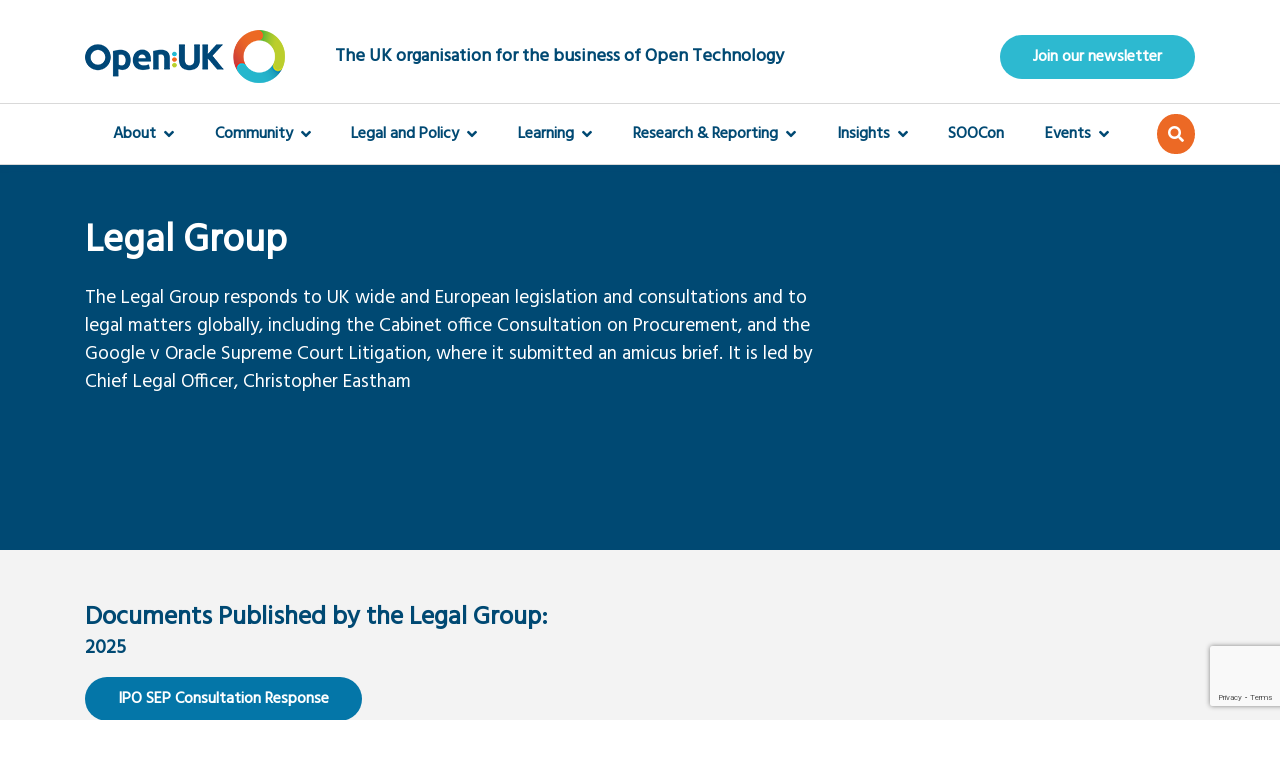

--- FILE ---
content_type: text/html; charset=UTF-8
request_url: https://openuk.uk/legal-group/
body_size: 15878
content:

<!doctype html>
<html class="no-js" lang="en-GB">

<head>
    <meta charset="utf-8">
    <meta http-equiv="x-ua-compatible" content="ie=edge">
    <title>Legal Group - OpenUK</title>


    <meta name="viewport" content="width=device-width, initial-scale=1">

    <!-- fonts -->
    <link href="https://fonts.googleapis.com/css?family=Hind&display=swap" rel="stylesheet">

    <script src="https://openuk.uk/wp-content/themes/openuk_v2/asset_dist/modernizr-2.8.3.min.js"></script>

            <!-- Matomo Tag Manager -->
        <script type="text/javascript">
            if (window.location.href.indexOf("staging") === -1) {
                var _mtm = _mtm || [];
                _mtm.push({
                    'mtm.startTime': (new Date().getTime()),
                    'event': 'mtm.Start'
                });
                var d = document,
                    g = d.createElement('script'),
                    s = d.getElementsByTagName('script')[0];
                g.type = 'text/javascript';
                g.async = true;
                g.defer = true;
                g.src = 'https://stats.civiccomputing.com/js/container_t4SgbCkj.js';
                s.parentNode.insertBefore(g, s);
            }
        </script>
        <!-- End Matomo Tag Manager -->
    

    <meta name='robots' content='index, follow, max-image-preview:large, max-snippet:-1, max-video-preview:-1' />
	<style>img:is([sizes="auto" i], [sizes^="auto," i]) { contain-intrinsic-size: 3000px 1500px }</style>
	
	<!-- This site is optimized with the Yoast SEO plugin v26.3 - https://yoast.com/wordpress/plugins/seo/ -->
	<link rel="canonical" href="https://openuk.uk/legal-group/" />
	<meta property="og:locale" content="en_US" />
	<meta property="og:type" content="article" />
	<meta property="og:title" content="Legal Group - OpenUK" />
	<meta property="og:description" content="Legal Group The Legal Group responds to UK wide and European legislation and consultations and to legal matters globally, including the Cabinet office Consultation on Procurement, and the Google v Oracle Supreme Court Litigation, where it submitted an amicus brief. It is led by Chief Legal Officer, Christopher Eastham &nbsp; &nbsp; &nbsp;&raquo;&nbsp;Read more about: Legal Group &nbsp;&raquo;" />
	<meta property="og:url" content="https://openuk.uk/legal-group/" />
	<meta property="og:site_name" content="OpenUK" />
	<meta property="article:modified_time" content="2025-10-17T10:23:51+00:00" />
	<meta name="twitter:card" content="summary_large_image" />
	<meta name="twitter:site" content="@openuk_uk" />
	<meta name="twitter:label1" content="Est. reading time" />
	<meta name="twitter:data1" content="1 minute" />
	<script type="application/ld+json" class="yoast-schema-graph">{"@context":"https://schema.org","@graph":[{"@type":"WebPage","@id":"https://openuk.uk/legal-group/","url":"https://openuk.uk/legal-group/","name":"Legal Group - OpenUK","isPartOf":{"@id":"https://openuk.uk/#website"},"datePublished":"2021-03-29T12:16:21+00:00","dateModified":"2025-10-17T10:23:51+00:00","breadcrumb":{"@id":"https://openuk.uk/legal-group/#breadcrumb"},"inLanguage":"en-US","potentialAction":[{"@type":"ReadAction","target":["https://openuk.uk/legal-group/"]}]},{"@type":"BreadcrumbList","@id":"https://openuk.uk/legal-group/#breadcrumb","itemListElement":[{"@type":"ListItem","position":1,"name":"Home","item":"https://openuk.uk/"},{"@type":"ListItem","position":2,"name":"Legal Group"}]},{"@type":"WebSite","@id":"https://openuk.uk/#website","url":"https://openuk.uk/","name":"OpenUK","description":"Building and Sustaining UK Leadership in Open Technology, being Open Source Software, Open Source hardware and Open Data","publisher":{"@id":"https://openuk.uk/#organization"},"potentialAction":[{"@type":"SearchAction","target":{"@type":"EntryPoint","urlTemplate":"https://openuk.uk/?s={search_term_string}"},"query-input":{"@type":"PropertyValueSpecification","valueRequired":true,"valueName":"search_term_string"}}],"inLanguage":"en-US"},{"@type":"Organization","@id":"https://openuk.uk/#organization","name":"OpenUK","url":"https://openuk.uk/","logo":{"@type":"ImageObject","inLanguage":"en-US","@id":"https://openuk.uk/#/schema/logo/image/","url":"https://openuk.uk/wp-content/uploads/2021/03/OPENUK-horizontallogo-fullcolour-rgb@4x.png","contentUrl":"https://openuk.uk/wp-content/uploads/2021/03/OPENUK-horizontallogo-fullcolour-rgb@4x.png","width":1152,"height":346,"caption":"OpenUK"},"image":{"@id":"https://openuk.uk/#/schema/logo/image/"},"sameAs":["https://x.com/openuk_uk","https://hachyderm.io/@openuk"]}]}</script>
	<!-- / Yoast SEO plugin. -->


<link rel='dns-prefetch' href='//cc.cdn.civiccomputing.com' />
<link rel='dns-prefetch' href='//ajax.googleapis.com' />
<link rel='dns-prefetch' href='//use.fontawesome.com' />
<script type="text/javascript">
/* <![CDATA[ */
window._wpemojiSettings = {"baseUrl":"https:\/\/s.w.org\/images\/core\/emoji\/16.0.1\/72x72\/","ext":".png","svgUrl":"https:\/\/s.w.org\/images\/core\/emoji\/16.0.1\/svg\/","svgExt":".svg","source":{"concatemoji":"https:\/\/openuk.uk\/wp-includes\/js\/wp-emoji-release.min.js?ver=6.8.3"}};
/*! This file is auto-generated */
!function(s,n){var o,i,e;function c(e){try{var t={supportTests:e,timestamp:(new Date).valueOf()};sessionStorage.setItem(o,JSON.stringify(t))}catch(e){}}function p(e,t,n){e.clearRect(0,0,e.canvas.width,e.canvas.height),e.fillText(t,0,0);var t=new Uint32Array(e.getImageData(0,0,e.canvas.width,e.canvas.height).data),a=(e.clearRect(0,0,e.canvas.width,e.canvas.height),e.fillText(n,0,0),new Uint32Array(e.getImageData(0,0,e.canvas.width,e.canvas.height).data));return t.every(function(e,t){return e===a[t]})}function u(e,t){e.clearRect(0,0,e.canvas.width,e.canvas.height),e.fillText(t,0,0);for(var n=e.getImageData(16,16,1,1),a=0;a<n.data.length;a++)if(0!==n.data[a])return!1;return!0}function f(e,t,n,a){switch(t){case"flag":return n(e,"\ud83c\udff3\ufe0f\u200d\u26a7\ufe0f","\ud83c\udff3\ufe0f\u200b\u26a7\ufe0f")?!1:!n(e,"\ud83c\udde8\ud83c\uddf6","\ud83c\udde8\u200b\ud83c\uddf6")&&!n(e,"\ud83c\udff4\udb40\udc67\udb40\udc62\udb40\udc65\udb40\udc6e\udb40\udc67\udb40\udc7f","\ud83c\udff4\u200b\udb40\udc67\u200b\udb40\udc62\u200b\udb40\udc65\u200b\udb40\udc6e\u200b\udb40\udc67\u200b\udb40\udc7f");case"emoji":return!a(e,"\ud83e\udedf")}return!1}function g(e,t,n,a){var r="undefined"!=typeof WorkerGlobalScope&&self instanceof WorkerGlobalScope?new OffscreenCanvas(300,150):s.createElement("canvas"),o=r.getContext("2d",{willReadFrequently:!0}),i=(o.textBaseline="top",o.font="600 32px Arial",{});return e.forEach(function(e){i[e]=t(o,e,n,a)}),i}function t(e){var t=s.createElement("script");t.src=e,t.defer=!0,s.head.appendChild(t)}"undefined"!=typeof Promise&&(o="wpEmojiSettingsSupports",i=["flag","emoji"],n.supports={everything:!0,everythingExceptFlag:!0},e=new Promise(function(e){s.addEventListener("DOMContentLoaded",e,{once:!0})}),new Promise(function(t){var n=function(){try{var e=JSON.parse(sessionStorage.getItem(o));if("object"==typeof e&&"number"==typeof e.timestamp&&(new Date).valueOf()<e.timestamp+604800&&"object"==typeof e.supportTests)return e.supportTests}catch(e){}return null}();if(!n){if("undefined"!=typeof Worker&&"undefined"!=typeof OffscreenCanvas&&"undefined"!=typeof URL&&URL.createObjectURL&&"undefined"!=typeof Blob)try{var e="postMessage("+g.toString()+"("+[JSON.stringify(i),f.toString(),p.toString(),u.toString()].join(",")+"));",a=new Blob([e],{type:"text/javascript"}),r=new Worker(URL.createObjectURL(a),{name:"wpTestEmojiSupports"});return void(r.onmessage=function(e){c(n=e.data),r.terminate(),t(n)})}catch(e){}c(n=g(i,f,p,u))}t(n)}).then(function(e){for(var t in e)n.supports[t]=e[t],n.supports.everything=n.supports.everything&&n.supports[t],"flag"!==t&&(n.supports.everythingExceptFlag=n.supports.everythingExceptFlag&&n.supports[t]);n.supports.everythingExceptFlag=n.supports.everythingExceptFlag&&!n.supports.flag,n.DOMReady=!1,n.readyCallback=function(){n.DOMReady=!0}}).then(function(){return e}).then(function(){var e;n.supports.everything||(n.readyCallback(),(e=n.source||{}).concatemoji?t(e.concatemoji):e.wpemoji&&e.twemoji&&(t(e.twemoji),t(e.wpemoji)))}))}((window,document),window._wpemojiSettings);
/* ]]> */
</script>
<style id='wp-emoji-styles-inline-css' type='text/css'>

	img.wp-smiley, img.emoji {
		display: inline !important;
		border: none !important;
		box-shadow: none !important;
		height: 1em !important;
		width: 1em !important;
		margin: 0 0.07em !important;
		vertical-align: -0.1em !important;
		background: none !important;
		padding: 0 !important;
	}
</style>
<link rel='stylesheet' id='wp-block-library-css' href='https://openuk.uk/wp-includes/css/dist/block-library/style.min.css?ver=6.8.3' type='text/css' media='all' />
<style id='classic-theme-styles-inline-css' type='text/css'>
/*! This file is auto-generated */
.wp-block-button__link{color:#fff;background-color:#32373c;border-radius:9999px;box-shadow:none;text-decoration:none;padding:calc(.667em + 2px) calc(1.333em + 2px);font-size:1.125em}.wp-block-file__button{background:#32373c;color:#fff;text-decoration:none}
</style>
<style id='global-styles-inline-css' type='text/css'>
:root{--wp--preset--aspect-ratio--square: 1;--wp--preset--aspect-ratio--4-3: 4/3;--wp--preset--aspect-ratio--3-4: 3/4;--wp--preset--aspect-ratio--3-2: 3/2;--wp--preset--aspect-ratio--2-3: 2/3;--wp--preset--aspect-ratio--16-9: 16/9;--wp--preset--aspect-ratio--9-16: 9/16;--wp--preset--color--black: #000000;--wp--preset--color--cyan-bluish-gray: #abb8c3;--wp--preset--color--white: #ffffff;--wp--preset--color--pale-pink: #f78da7;--wp--preset--color--vivid-red: #cf2e2e;--wp--preset--color--luminous-vivid-orange: #ff6900;--wp--preset--color--luminous-vivid-amber: #fcb900;--wp--preset--color--light-green-cyan: #7bdcb5;--wp--preset--color--vivid-green-cyan: #00d084;--wp--preset--color--pale-cyan-blue: #8ed1fc;--wp--preset--color--vivid-cyan-blue: #0693e3;--wp--preset--color--vivid-purple: #9b51e0;--wp--preset--gradient--vivid-cyan-blue-to-vivid-purple: linear-gradient(135deg,rgba(6,147,227,1) 0%,rgb(155,81,224) 100%);--wp--preset--gradient--light-green-cyan-to-vivid-green-cyan: linear-gradient(135deg,rgb(122,220,180) 0%,rgb(0,208,130) 100%);--wp--preset--gradient--luminous-vivid-amber-to-luminous-vivid-orange: linear-gradient(135deg,rgba(252,185,0,1) 0%,rgba(255,105,0,1) 100%);--wp--preset--gradient--luminous-vivid-orange-to-vivid-red: linear-gradient(135deg,rgba(255,105,0,1) 0%,rgb(207,46,46) 100%);--wp--preset--gradient--very-light-gray-to-cyan-bluish-gray: linear-gradient(135deg,rgb(238,238,238) 0%,rgb(169,184,195) 100%);--wp--preset--gradient--cool-to-warm-spectrum: linear-gradient(135deg,rgb(74,234,220) 0%,rgb(151,120,209) 20%,rgb(207,42,186) 40%,rgb(238,44,130) 60%,rgb(251,105,98) 80%,rgb(254,248,76) 100%);--wp--preset--gradient--blush-light-purple: linear-gradient(135deg,rgb(255,206,236) 0%,rgb(152,150,240) 100%);--wp--preset--gradient--blush-bordeaux: linear-gradient(135deg,rgb(254,205,165) 0%,rgb(254,45,45) 50%,rgb(107,0,62) 100%);--wp--preset--gradient--luminous-dusk: linear-gradient(135deg,rgb(255,203,112) 0%,rgb(199,81,192) 50%,rgb(65,88,208) 100%);--wp--preset--gradient--pale-ocean: linear-gradient(135deg,rgb(255,245,203) 0%,rgb(182,227,212) 50%,rgb(51,167,181) 100%);--wp--preset--gradient--electric-grass: linear-gradient(135deg,rgb(202,248,128) 0%,rgb(113,206,126) 100%);--wp--preset--gradient--midnight: linear-gradient(135deg,rgb(2,3,129) 0%,rgb(40,116,252) 100%);--wp--preset--font-size--small: 13px;--wp--preset--font-size--medium: 20px;--wp--preset--font-size--large: 36px;--wp--preset--font-size--x-large: 42px;--wp--preset--spacing--20: 0.44rem;--wp--preset--spacing--30: 0.67rem;--wp--preset--spacing--40: 1rem;--wp--preset--spacing--50: 1.5rem;--wp--preset--spacing--60: 2.25rem;--wp--preset--spacing--70: 3.38rem;--wp--preset--spacing--80: 5.06rem;--wp--preset--shadow--natural: 6px 6px 9px rgba(0, 0, 0, 0.2);--wp--preset--shadow--deep: 12px 12px 50px rgba(0, 0, 0, 0.4);--wp--preset--shadow--sharp: 6px 6px 0px rgba(0, 0, 0, 0.2);--wp--preset--shadow--outlined: 6px 6px 0px -3px rgba(255, 255, 255, 1), 6px 6px rgba(0, 0, 0, 1);--wp--preset--shadow--crisp: 6px 6px 0px rgba(0, 0, 0, 1);}:where(.is-layout-flex){gap: 0.5em;}:where(.is-layout-grid){gap: 0.5em;}body .is-layout-flex{display: flex;}.is-layout-flex{flex-wrap: wrap;align-items: center;}.is-layout-flex > :is(*, div){margin: 0;}body .is-layout-grid{display: grid;}.is-layout-grid > :is(*, div){margin: 0;}:where(.wp-block-columns.is-layout-flex){gap: 2em;}:where(.wp-block-columns.is-layout-grid){gap: 2em;}:where(.wp-block-post-template.is-layout-flex){gap: 1.25em;}:where(.wp-block-post-template.is-layout-grid){gap: 1.25em;}.has-black-color{color: var(--wp--preset--color--black) !important;}.has-cyan-bluish-gray-color{color: var(--wp--preset--color--cyan-bluish-gray) !important;}.has-white-color{color: var(--wp--preset--color--white) !important;}.has-pale-pink-color{color: var(--wp--preset--color--pale-pink) !important;}.has-vivid-red-color{color: var(--wp--preset--color--vivid-red) !important;}.has-luminous-vivid-orange-color{color: var(--wp--preset--color--luminous-vivid-orange) !important;}.has-luminous-vivid-amber-color{color: var(--wp--preset--color--luminous-vivid-amber) !important;}.has-light-green-cyan-color{color: var(--wp--preset--color--light-green-cyan) !important;}.has-vivid-green-cyan-color{color: var(--wp--preset--color--vivid-green-cyan) !important;}.has-pale-cyan-blue-color{color: var(--wp--preset--color--pale-cyan-blue) !important;}.has-vivid-cyan-blue-color{color: var(--wp--preset--color--vivid-cyan-blue) !important;}.has-vivid-purple-color{color: var(--wp--preset--color--vivid-purple) !important;}.has-black-background-color{background-color: var(--wp--preset--color--black) !important;}.has-cyan-bluish-gray-background-color{background-color: var(--wp--preset--color--cyan-bluish-gray) !important;}.has-white-background-color{background-color: var(--wp--preset--color--white) !important;}.has-pale-pink-background-color{background-color: var(--wp--preset--color--pale-pink) !important;}.has-vivid-red-background-color{background-color: var(--wp--preset--color--vivid-red) !important;}.has-luminous-vivid-orange-background-color{background-color: var(--wp--preset--color--luminous-vivid-orange) !important;}.has-luminous-vivid-amber-background-color{background-color: var(--wp--preset--color--luminous-vivid-amber) !important;}.has-light-green-cyan-background-color{background-color: var(--wp--preset--color--light-green-cyan) !important;}.has-vivid-green-cyan-background-color{background-color: var(--wp--preset--color--vivid-green-cyan) !important;}.has-pale-cyan-blue-background-color{background-color: var(--wp--preset--color--pale-cyan-blue) !important;}.has-vivid-cyan-blue-background-color{background-color: var(--wp--preset--color--vivid-cyan-blue) !important;}.has-vivid-purple-background-color{background-color: var(--wp--preset--color--vivid-purple) !important;}.has-black-border-color{border-color: var(--wp--preset--color--black) !important;}.has-cyan-bluish-gray-border-color{border-color: var(--wp--preset--color--cyan-bluish-gray) !important;}.has-white-border-color{border-color: var(--wp--preset--color--white) !important;}.has-pale-pink-border-color{border-color: var(--wp--preset--color--pale-pink) !important;}.has-vivid-red-border-color{border-color: var(--wp--preset--color--vivid-red) !important;}.has-luminous-vivid-orange-border-color{border-color: var(--wp--preset--color--luminous-vivid-orange) !important;}.has-luminous-vivid-amber-border-color{border-color: var(--wp--preset--color--luminous-vivid-amber) !important;}.has-light-green-cyan-border-color{border-color: var(--wp--preset--color--light-green-cyan) !important;}.has-vivid-green-cyan-border-color{border-color: var(--wp--preset--color--vivid-green-cyan) !important;}.has-pale-cyan-blue-border-color{border-color: var(--wp--preset--color--pale-cyan-blue) !important;}.has-vivid-cyan-blue-border-color{border-color: var(--wp--preset--color--vivid-cyan-blue) !important;}.has-vivid-purple-border-color{border-color: var(--wp--preset--color--vivid-purple) !important;}.has-vivid-cyan-blue-to-vivid-purple-gradient-background{background: var(--wp--preset--gradient--vivid-cyan-blue-to-vivid-purple) !important;}.has-light-green-cyan-to-vivid-green-cyan-gradient-background{background: var(--wp--preset--gradient--light-green-cyan-to-vivid-green-cyan) !important;}.has-luminous-vivid-amber-to-luminous-vivid-orange-gradient-background{background: var(--wp--preset--gradient--luminous-vivid-amber-to-luminous-vivid-orange) !important;}.has-luminous-vivid-orange-to-vivid-red-gradient-background{background: var(--wp--preset--gradient--luminous-vivid-orange-to-vivid-red) !important;}.has-very-light-gray-to-cyan-bluish-gray-gradient-background{background: var(--wp--preset--gradient--very-light-gray-to-cyan-bluish-gray) !important;}.has-cool-to-warm-spectrum-gradient-background{background: var(--wp--preset--gradient--cool-to-warm-spectrum) !important;}.has-blush-light-purple-gradient-background{background: var(--wp--preset--gradient--blush-light-purple) !important;}.has-blush-bordeaux-gradient-background{background: var(--wp--preset--gradient--blush-bordeaux) !important;}.has-luminous-dusk-gradient-background{background: var(--wp--preset--gradient--luminous-dusk) !important;}.has-pale-ocean-gradient-background{background: var(--wp--preset--gradient--pale-ocean) !important;}.has-electric-grass-gradient-background{background: var(--wp--preset--gradient--electric-grass) !important;}.has-midnight-gradient-background{background: var(--wp--preset--gradient--midnight) !important;}.has-small-font-size{font-size: var(--wp--preset--font-size--small) !important;}.has-medium-font-size{font-size: var(--wp--preset--font-size--medium) !important;}.has-large-font-size{font-size: var(--wp--preset--font-size--large) !important;}.has-x-large-font-size{font-size: var(--wp--preset--font-size--x-large) !important;}
:where(.wp-block-post-template.is-layout-flex){gap: 1.25em;}:where(.wp-block-post-template.is-layout-grid){gap: 1.25em;}
:where(.wp-block-columns.is-layout-flex){gap: 2em;}:where(.wp-block-columns.is-layout-grid){gap: 2em;}
:root :where(.wp-block-pullquote){font-size: 1.5em;line-height: 1.6;}
</style>
<link rel='stylesheet' id='csf-css' href='https://openuk.uk/wp-content/plugins/civic-social-feeds/public/css/csf-public.css?ver=1.1.0' type='text/css' media='all' />
<link rel='stylesheet' id='contact-form-7-css' href='https://openuk.uk/wp-content/plugins/contact-form-7/includes/css/styles.css?ver=6.1.3' type='text/css' media='all' />
<link rel='stylesheet' id='openuk_fa-css' href='https://use.fontawesome.com/releases/v5.5.0/css/all.css?ver=1769022516' type='text/css' media='all' />
<link rel='stylesheet' id='openuk_main-css' href='https://openuk.uk/wp-content/themes/openuk_v2/asset_dist/app.css?ver=1769022516' type='text/css' media='all' />
<link rel='stylesheet' id='openuk_styles-css' href='https://openuk.uk/wp-content/themes/openuk_v2/style.css?ver=1769022516' type='text/css' media='all' />
<link rel='stylesheet' id='fancybox-css' href='https://openuk.uk/wp-content/plugins/easy-fancybox/fancybox/1.5.4/jquery.fancybox.min.css?ver=6.8.3' type='text/css' media='screen' />
<style id='fancybox-inline-css' type='text/css'>
#fancybox-outer{background:#ffffff}#fancybox-content{background:#ffffff;border-color:#ffffff;color:#000000;}#fancybox-title,#fancybox-title-float-main{color:#fff}
</style>
<script type="text/javascript" src="//ajax.googleapis.com/ajax/libs/jquery/3.2.0/jquery.min.js?ver=3.2.0" id="jquery-js"></script>
<link rel="https://api.w.org/" href="https://openuk.uk/wp-json/" /><link rel="alternate" title="JSON" type="application/json" href="https://openuk.uk/wp-json/wp/v2/pages/14559" /><link rel="EditURI" type="application/rsd+xml" title="RSD" href="https://openuk.uk/xmlrpc.php?rsd" />
<meta name="generator" content="WordPress 6.8.3" />
<link rel='shortlink' href='https://openuk.uk/?p=14559' />
<link rel="alternate" title="oEmbed (JSON)" type="application/json+oembed" href="https://openuk.uk/wp-json/oembed/1.0/embed?url=https%3A%2F%2Fopenuk.uk%2Flegal-group%2F" />
<link rel="alternate" title="oEmbed (XML)" type="text/xml+oembed" href="https://openuk.uk/wp-json/oembed/1.0/embed?url=https%3A%2F%2Fopenuk.uk%2Flegal-group%2F&#038;format=xml" />
<meta name="tec-api-version" content="v1"><meta name="tec-api-origin" content="https://openuk.uk"><link rel="alternate" href="https://openuk.uk/wp-json/tribe/events/v1/" /><link rel="icon" href="https://openuk.uk/wp-content/uploads/2021/03/openuk_favicon-60x60.png" sizes="32x32" />
<link rel="icon" href="https://openuk.uk/wp-content/uploads/2021/03/openuk_favicon.png" sizes="192x192" />
<link rel="apple-touch-icon" href="https://openuk.uk/wp-content/uploads/2021/03/openuk_favicon.png" />
<meta name="msapplication-TileImage" content="https://openuk.uk/wp-content/uploads/2021/03/openuk_favicon.png" />
</head>

<body class="wp-singular page-template-default page page-id-14559 wp-theme-openuk_v2 tribe-no-js">
    <script>
        var _paq = _paq || [];
        /* tracker methods like "setCustomDimension" should be called before "trackPageView" */
        _paq.push(['requireConsent']);
        _paq.push(['trackPageView']);
        _paq.push(['enableLinkTracking']);
        (function() {
            var u = "//web-analytics.opusvl.com/";
            _paq.push(['setTrackerUrl', u + 'piwik.php']);
            _paq.push(['setSiteId', '10']);
            var d = document,
                g = d.createElement('script'),
                s = d.getElementsByTagName('script')[0];
            g.type = 'text/javascript';
            g.async = true;
            g.defer = true;
            g.src = u + 'piwik.js';
            s.parentNode.insertBefore(g, s);
        })();
    </script>
    <!--[if lt IE 8]>
<p class="browserupgrade">You are using an <strong>outdated</strong> browser. Please <a href="http://browsehappy.com/">upgrade your browser</a> to improve your experience.</p>
<![endif]-->
    
    <a href="#main-content" class="visually-hidden focusable">Skip to main content</a>

    <div id="page" class="site">
        <header id="masthead" class="site--header">
            <div class="search--container">
                <div class="container">
                    <form id="search-form" role="search" method="get" class="search--form d-flex justify-content-between align-items-center" action="/">
                        <label for="s" class="sr-only">Search site</label>
                        <input type="text" class="search-field" placeholder="Search the website" name="s" id="s" />
                        <a href="#" id="search-close-toggle" role="button"><em class="fas fa-times" aria-hidden="true" ><span class="sr-only">Close</span></em></a>
                    </form>
                </div>
            </div>

            <div class="header--main">
                <div class="container">
                    <div class="d-flex justify-content-between align-items-center">
                        <h1 class="logo d-flex  justify-content-between align-items-center"><a href="https://openuk.uk"><img src="https://openuk.uk/wp-content/themes/openuk_v2/images/openuk-logo-new.png" alt="OpenUk logo"></a> <span class="logo__subtitle">The UK organisation for the business of Open Technology</span></h1>

                        <div class="social-icons-group d-flex justify-content-between align-items-center">
                                                            <div class="mobile-newsletter-button  d-none  d-md-block">
                                    <a href="https://openuk.us4.list-manage.com/subscribe?u=9d6308e45152bb731122903de&id=34b8a50cce" target="_self" class="btn btn-turquoise btn-newsletter-header">Join our newsletter</a>
                                </div>
                            
                        </div>

                    </div>
                                            <div class="mobile-newsletter-button d-block d-md-none">
                            <a href="https://openuk.us4.list-manage.com/subscribe?u=9d6308e45152bb731122903de&id=34b8a50cce" target="_self" class="btn btn-turquoise btn-newsletter-header">Join our newsletter</a>
                        </div>
                                    </div>
                <div class="header-down">

                    <div class="container">

                        <div class="d-flex justify-content-between align-items-center">
                            <nav class="menu-wrapper-alt d-none d-lg-block " aria-label="Main Menu">
                                <ul id="menu-main-menu-2024" class="menu menu--alt"><li id="menu-item-45056" class="menu-item menu-item-type-custom menu-item-object-custom menu-item-has-children menu-item-45056"><button class="menu-button-item" aria-expanded="false"><span class="sr-only">Toggle submenu for </span>About<em class="fas fa-angle-down menu-arrow-icon-toggle-icon" aria-hidden="true"></em></button>
<ul class="sub-menu">
	<li id="menu-item-45059" class="menu-item menu-item-type-custom menu-item-object-custom menu-item-45059"><a href="https://openuk.uk/about-us/">Vision, Mission &#038; Purpose</a></li>
	<li id="menu-item-45080" class="menu-item menu-item-type-custom menu-item-object-custom menu-item-45080"><a href="https://openuk.uk/about-us/openuk-board/">Board</a></li>
	<li id="menu-item-45086" class="menu-item menu-item-type-custom menu-item-object-custom menu-item-45086"><a href="https://openuk.uk/leadership">Leadership</a></li>
	<li id="menu-item-76112" class="menu-item menu-item-type-post_type menu-item-object-page menu-item-76112"><a href="https://openuk.uk/openukstaff/">Staff</a></li>
	<li id="menu-item-45089" class="menu-item menu-item-type-custom menu-item-object-custom menu-item-45089"><a href="https://openuk.uk/ambassadors/">Ambassadors</a></li>
	<li id="menu-item-45101" class="menu-item menu-item-type-custom menu-item-object-custom menu-item-45101"><a href="https://openuk.uk/about-us/advisory-boards/">Advisory Boards</a></li>
	<li id="menu-item-45068" class="menu-item menu-item-type-custom menu-item-object-custom menu-item-45068"><a href="https://openuk.uk/about-us/sponsors/">Sponsors</a></li>
	<li id="menu-item-45071" class="menu-item menu-item-type-custom menu-item-object-custom menu-item-45071"><a href="https://openuk.uk/partners">Partners</a></li>
</ul>
</li>
<li id="menu-item-45104" class="menu-item menu-item-type-custom menu-item-object-custom menu-item-has-children menu-item-45104"><button class="menu-button-item" aria-expanded="false"><span class="sr-only">Toggle submenu for </span>Community<em class="fas fa-angle-down menu-arrow-icon-toggle-icon" aria-hidden="true"></em></button>
<ul class="sub-menu">
	<li id="menu-item-45389" class="menu-item menu-item-type-custom menu-item-object-custom menu-item-45389"><a href="https://openuk.uk/community/">Community</a></li>
	<li id="menu-item-45110" class="menu-item menu-item-type-custom menu-item-object-custom menu-item-45110"><a href="https://openuk.uk/awards/">Awards</a></li>
	<li id="menu-item-45203" class="menu-item menu-item-type-custom menu-item-object-custom menu-item-45203"><a href="https://openuk.uk/honours">Honours Lists</a></li>
	<li id="menu-item-45230" class="menu-item menu-item-type-custom menu-item-object-custom menu-item-45230"><a href="https://openuk.uk/meetup/">Meetups</a></li>
	<li id="menu-item-45233" class="menu-item menu-item-type-custom menu-item-object-custom menu-item-45233"><a href="https://openuk.uk/photoexhibition/">Photo Exhibition</a></li>
</ul>
</li>
<li id="menu-item-45236" class="menu-item menu-item-type-custom menu-item-object-custom menu-item-has-children menu-item-45236"><button class="menu-button-item" aria-expanded="false"><span class="sr-only">Toggle submenu for </span>Legal and Policy<em class="fas fa-angle-down menu-arrow-icon-toggle-icon" aria-hidden="true"></em></button>
<ul class="sub-menu">
	<li id="menu-item-45323" class="menu-item menu-item-type-custom menu-item-object-custom menu-item-45323"><a href="https://openuk.uk/committees/legal-and-policy-group/">Legal</a></li>
	<li id="menu-item-45326" class="menu-item menu-item-type-custom menu-item-object-custom menu-item-45326"><a href="https://openuk.uk/policy/">Policy</a></li>
	<li id="menu-item-72044" class="menu-item menu-item-type-post_type menu-item-object-page menu-item-72044"><a href="https://openuk.uk/indianaisummit/">AI &#8211; Indian Impact Summit</a></li>
	<li id="menu-item-55295" class="menu-item menu-item-type-custom menu-item-object-custom menu-item-55295"><a href="https://openuk.uk/outlines/">Outlines</a></li>
	<li id="menu-item-48722" class="menu-item menu-item-type-post_type menu-item-object-page menu-item-48722"><a href="https://openuk.uk/advisoryboards/">Advisory Boards</a></li>
	<li id="menu-item-58082" class="menu-item menu-item-type-post_type menu-item-object-page menu-item-58082"><a href="https://openuk.uk/fellowsnetwork/">Fellows Network</a></li>
</ul>
</li>
<li id="menu-item-45245" class="menu-item menu-item-type-custom menu-item-object-custom menu-item-has-children menu-item-45245"><button class="menu-button-item" aria-expanded="false"><span class="sr-only">Toggle submenu for </span>Learning<em class="fas fa-angle-down menu-arrow-icon-toggle-icon" aria-hidden="true"></em></button>
<ul class="sub-menu">
	<li id="menu-item-45401" class="menu-item menu-item-type-custom menu-item-object-custom menu-item-45401"><a href="https://openuk.uk/committees/learning/">Learning</a></li>
	<li id="menu-item-50747" class="menu-item menu-item-type-post_type menu-item-object-page menu-item-50747"><a href="https://openuk.uk/opensourcecommunityskillsproject/">Open Source Community Skills Project (OSCS)</a></li>
	<li id="menu-item-45329" class="menu-item menu-item-type-custom menu-item-object-custom menu-item-45329"><a href="https://openuk.uk/openkidscamp/">Kids Camps</a></li>
	<li id="menu-item-45350" class="menu-item menu-item-type-custom menu-item-object-custom menu-item-45350"><a href="https://openuk.uk/learningadvisoryboard/">Learning Advisory Board</a></li>
	<li id="menu-item-45332" class="menu-item menu-item-type-custom menu-item-object-custom menu-item-45332"><a href="https://openuk.uk/future-founders-training/">Future Founders Talks</a></li>
	<li id="menu-item-45335" class="menu-item menu-item-type-custom menu-item-object-custom menu-item-45335"><a href="https://openuk.uk/futureleaders/">Future Leaders Training</a></li>
	<li id="menu-item-45338" class="menu-item menu-item-type-custom menu-item-object-custom menu-item-45338"><a href="https://openuk.uk/soocon/">State of Open Con</a></li>
	<li id="menu-item-45341" class="menu-item menu-item-type-custom menu-item-object-custom menu-item-45341"><a href="https://openuk.uk/subset/">Subsets Talks</a></li>
	<li id="menu-item-45344" class="menu-item menu-item-type-custom menu-item-object-custom menu-item-45344"><a href="https://openuk.uk/security/">Summer of Open Source Software</a></li>
</ul>
</li>
<li id="menu-item-45248" class="menu-item menu-item-type-custom menu-item-object-custom menu-item-has-children menu-item-45248"><button class="menu-button-item" aria-expanded="false"><span class="sr-only">Toggle submenu for </span>Research &#038; Reporting<em class="fas fa-angle-down menu-arrow-icon-toggle-icon" aria-hidden="true"></em></button>
<ul class="sub-menu">
	<li id="menu-item-45251" class="menu-item menu-item-type-custom menu-item-object-custom menu-item-45251"><a href="https://openuk.uk/stateofopen/">Reports</a></li>
	<li id="menu-item-45254" class="menu-item menu-item-type-custom menu-item-object-custom menu-item-45254"><a href="https://openuk.uk/case-studies/">Case Studies</a></li>
	<li id="menu-item-45257" class="menu-item menu-item-type-custom menu-item-object-custom menu-item-45257"><a href="https://openuk.uk/thought-leadership/">Thought Leadership</a></li>
	<li id="menu-item-45260" class="menu-item menu-item-type-custom menu-item-object-custom menu-item-45260"><a href="https://openuk.uk/show-and-tell/">Research Show and Tell</a></li>
	<li id="menu-item-49742" class="menu-item menu-item-type-post_type menu-item-object-page menu-item-49742"><a href="https://openuk.uk/appg/">APPG Proposal</a></li>
	<li id="menu-item-49175" class="menu-item menu-item-type-post_type menu-item-object-page menu-item-49175"><a href="https://openuk.uk/fellowsnetwork/">Fellows Network</a></li>
	<li id="menu-item-48719" class="menu-item menu-item-type-post_type menu-item-object-page menu-item-48719"><a href="https://openuk.uk/advisoryboards/">Advisory Boards</a></li>
</ul>
</li>
<li id="menu-item-45263" class="menu-item menu-item-type-custom menu-item-object-custom menu-item-has-children menu-item-45263"><button class="menu-button-item" aria-expanded="false"><span class="sr-only">Toggle submenu for </span>Insights<em class="fas fa-angle-down menu-arrow-icon-toggle-icon" aria-hidden="true"></em></button>
<ul class="sub-menu">
	<li id="menu-item-45275" class="menu-item menu-item-type-custom menu-item-object-custom menu-item-45275"><a href="https://openuk.uk/press-posts/">Press</a></li>
	<li id="menu-item-45266" class="menu-item menu-item-type-custom menu-item-object-custom menu-item-45266"><a href="https://openuk.uk/openuk-blog/">Blog</a></li>
	<li id="menu-item-45983" class="menu-item menu-item-type-custom menu-item-object-custom menu-item-45983"><a href="https://openuk.uk/newsletter-posts/">Newsletter</a></li>
	<li id="menu-item-45269" class="menu-item menu-item-type-custom menu-item-object-custom menu-item-45269"><a href="https://openuk.uk/openuk-podcast/">Podcast</a></li>
	<li id="menu-item-45272" class="menu-item menu-item-type-custom menu-item-object-custom menu-item-45272"><a href="https://openuk.uk/press-releases-posts/">Press Releases</a></li>
</ul>
</li>
<li id="menu-item-46325" class="menu-item menu-item-type-custom menu-item-object-custom menu-item-46325"><a href="https://openuk.uk/soocon/">SOOCon</a></li>
<li id="menu-item-45287" class="menu-item menu-item-type-custom menu-item-object-custom menu-item-has-children menu-item-45287"><button class="menu-button-item" aria-expanded="false"><span class="sr-only">Toggle submenu for </span>Events<em class="fas fa-angle-down menu-arrow-icon-toggle-icon" aria-hidden="true"></em></button>
<ul class="sub-menu">
	<li id="menu-item-45278" class="menu-item menu-item-type-custom menu-item-object-custom menu-item-45278"><a href="https://openuk.uk/events/">Upcoming Events</a></li>
	<li id="menu-item-57620" class="menu-item menu-item-type-custom menu-item-object-custom menu-item-57620"><a href="https://docs.google.com/forms/d/e/1FAIpQLSehgYgx1JNV73oqzyS3pJdUXZXqOXc8vDbCg8YfQubFyAlv0A/viewform">Add Event</a></li>
	<li id="menu-item-45284" class="menu-item menu-item-type-custom menu-item-object-custom menu-item-45284"><a href="https://openuk.uk/past-events/">Past Events</a></li>
	<li id="menu-item-45425" class="menu-item menu-item-type-custom menu-item-object-custom menu-item-45425"><a href="https://www.flickr.com/photos/197867178@N06/albums">Event Gallery</a></li>
</ul>
</li>
</ul>                            </nav>
                            <a id="menu--toggle" class="toggle menu--toggle d-lg-none " aria-controls="primary--menu-mobile" aria-expanded="false" href="/" role="button">
                                <span class="menu--toggle--element"></span>
                                <span class="menu--toggle--element"></span>
                                <span class="menu--toggle--element"></span>
                                <span class="sr-only">Open Menu</span>
                                <span class="menu--togle__text">Menu</span>
                            </a>
                            <a id="search-toggle" class="search-toggle" aria-controls="search-form" aria-expanded="false" href="/s?" role="button">
                                <em class="fa fa-search" aria-hidden="true"><span class="sr-only">Search site</span></em>
                            </a>
                        </div>
                    </div>
                </div>
            </div>

        </header>

        <div class="primmary--menu-wrapper">
            <div class="primmary--menu-wrapper__outside">
                <div class="container">
                    <div class="primmary--menu-wrapper__inside d-flex justify-content-center align-items-center">
                    <nav class="menu-wrapper-alt menu-wrapper-alt--mobile" id="primary--menu-mobile" aria-label="Main Menu Mobile">
                                <ul id="menu-main-menu-2025" class="menu menu--alt"><li class="menu-item menu-item-type-custom menu-item-object-custom menu-item-has-children menu-item-45056"><button class="menu-button-item" aria-expanded="false"><span class="sr-only">Toggle submenu for </span>About<em class="fas fa-angle-down menu-arrow-icon-toggle-icon" aria-hidden="true"></em></button>
<ul class="sub-menu">
	<li class="menu-item menu-item-type-custom menu-item-object-custom menu-item-45059"><a href="https://openuk.uk/about-us/">Vision, Mission &#038; Purpose</a></li>
	<li class="menu-item menu-item-type-custom menu-item-object-custom menu-item-45080"><a href="https://openuk.uk/about-us/openuk-board/">Board</a></li>
	<li class="menu-item menu-item-type-custom menu-item-object-custom menu-item-45086"><a href="https://openuk.uk/leadership">Leadership</a></li>
	<li class="menu-item menu-item-type-post_type menu-item-object-page menu-item-76112"><a href="https://openuk.uk/openukstaff/">Staff</a></li>
	<li class="menu-item menu-item-type-custom menu-item-object-custom menu-item-45089"><a href="https://openuk.uk/ambassadors/">Ambassadors</a></li>
	<li class="menu-item menu-item-type-custom menu-item-object-custom menu-item-45101"><a href="https://openuk.uk/about-us/advisory-boards/">Advisory Boards</a></li>
	<li class="menu-item menu-item-type-custom menu-item-object-custom menu-item-45068"><a href="https://openuk.uk/about-us/sponsors/">Sponsors</a></li>
	<li class="menu-item menu-item-type-custom menu-item-object-custom menu-item-45071"><a href="https://openuk.uk/partners">Partners</a></li>
</ul>
</li>
<li class="menu-item menu-item-type-custom menu-item-object-custom menu-item-has-children menu-item-45104"><button class="menu-button-item" aria-expanded="false"><span class="sr-only">Toggle submenu for </span>Community<em class="fas fa-angle-down menu-arrow-icon-toggle-icon" aria-hidden="true"></em></button>
<ul class="sub-menu">
	<li class="menu-item menu-item-type-custom menu-item-object-custom menu-item-45389"><a href="https://openuk.uk/community/">Community</a></li>
	<li class="menu-item menu-item-type-custom menu-item-object-custom menu-item-45110"><a href="https://openuk.uk/awards/">Awards</a></li>
	<li class="menu-item menu-item-type-custom menu-item-object-custom menu-item-45203"><a href="https://openuk.uk/honours">Honours Lists</a></li>
	<li class="menu-item menu-item-type-custom menu-item-object-custom menu-item-45230"><a href="https://openuk.uk/meetup/">Meetups</a></li>
	<li class="menu-item menu-item-type-custom menu-item-object-custom menu-item-45233"><a href="https://openuk.uk/photoexhibition/">Photo Exhibition</a></li>
</ul>
</li>
<li class="menu-item menu-item-type-custom menu-item-object-custom menu-item-has-children menu-item-45236"><button class="menu-button-item" aria-expanded="false"><span class="sr-only">Toggle submenu for </span>Legal and Policy<em class="fas fa-angle-down menu-arrow-icon-toggle-icon" aria-hidden="true"></em></button>
<ul class="sub-menu">
	<li class="menu-item menu-item-type-custom menu-item-object-custom menu-item-45323"><a href="https://openuk.uk/committees/legal-and-policy-group/">Legal</a></li>
	<li class="menu-item menu-item-type-custom menu-item-object-custom menu-item-45326"><a href="https://openuk.uk/policy/">Policy</a></li>
	<li class="menu-item menu-item-type-post_type menu-item-object-page menu-item-72044"><a href="https://openuk.uk/indianaisummit/">AI &#8211; Indian Impact Summit</a></li>
	<li class="menu-item menu-item-type-custom menu-item-object-custom menu-item-55295"><a href="https://openuk.uk/outlines/">Outlines</a></li>
	<li class="menu-item menu-item-type-post_type menu-item-object-page menu-item-48722"><a href="https://openuk.uk/advisoryboards/">Advisory Boards</a></li>
	<li class="menu-item menu-item-type-post_type menu-item-object-page menu-item-58082"><a href="https://openuk.uk/fellowsnetwork/">Fellows Network</a></li>
</ul>
</li>
<li class="menu-item menu-item-type-custom menu-item-object-custom menu-item-has-children menu-item-45245"><button class="menu-button-item" aria-expanded="false"><span class="sr-only">Toggle submenu for </span>Learning<em class="fas fa-angle-down menu-arrow-icon-toggle-icon" aria-hidden="true"></em></button>
<ul class="sub-menu">
	<li class="menu-item menu-item-type-custom menu-item-object-custom menu-item-45401"><a href="https://openuk.uk/committees/learning/">Learning</a></li>
	<li class="menu-item menu-item-type-post_type menu-item-object-page menu-item-50747"><a href="https://openuk.uk/opensourcecommunityskillsproject/">Open Source Community Skills Project (OSCS)</a></li>
	<li class="menu-item menu-item-type-custom menu-item-object-custom menu-item-45329"><a href="https://openuk.uk/openkidscamp/">Kids Camps</a></li>
	<li class="menu-item menu-item-type-custom menu-item-object-custom menu-item-45350"><a href="https://openuk.uk/learningadvisoryboard/">Learning Advisory Board</a></li>
	<li class="menu-item menu-item-type-custom menu-item-object-custom menu-item-45332"><a href="https://openuk.uk/future-founders-training/">Future Founders Talks</a></li>
	<li class="menu-item menu-item-type-custom menu-item-object-custom menu-item-45335"><a href="https://openuk.uk/futureleaders/">Future Leaders Training</a></li>
	<li class="menu-item menu-item-type-custom menu-item-object-custom menu-item-45338"><a href="https://openuk.uk/soocon/">State of Open Con</a></li>
	<li class="menu-item menu-item-type-custom menu-item-object-custom menu-item-45341"><a href="https://openuk.uk/subset/">Subsets Talks</a></li>
	<li class="menu-item menu-item-type-custom menu-item-object-custom menu-item-45344"><a href="https://openuk.uk/security/">Summer of Open Source Software</a></li>
</ul>
</li>
<li class="menu-item menu-item-type-custom menu-item-object-custom menu-item-has-children menu-item-45248"><button class="menu-button-item" aria-expanded="false"><span class="sr-only">Toggle submenu for </span>Research &#038; Reporting<em class="fas fa-angle-down menu-arrow-icon-toggle-icon" aria-hidden="true"></em></button>
<ul class="sub-menu">
	<li class="menu-item menu-item-type-custom menu-item-object-custom menu-item-45251"><a href="https://openuk.uk/stateofopen/">Reports</a></li>
	<li class="menu-item menu-item-type-custom menu-item-object-custom menu-item-45254"><a href="https://openuk.uk/case-studies/">Case Studies</a></li>
	<li class="menu-item menu-item-type-custom menu-item-object-custom menu-item-45257"><a href="https://openuk.uk/thought-leadership/">Thought Leadership</a></li>
	<li class="menu-item menu-item-type-custom menu-item-object-custom menu-item-45260"><a href="https://openuk.uk/show-and-tell/">Research Show and Tell</a></li>
	<li class="menu-item menu-item-type-post_type menu-item-object-page menu-item-49742"><a href="https://openuk.uk/appg/">APPG Proposal</a></li>
	<li class="menu-item menu-item-type-post_type menu-item-object-page menu-item-49175"><a href="https://openuk.uk/fellowsnetwork/">Fellows Network</a></li>
	<li class="menu-item menu-item-type-post_type menu-item-object-page menu-item-48719"><a href="https://openuk.uk/advisoryboards/">Advisory Boards</a></li>
</ul>
</li>
<li class="menu-item menu-item-type-custom menu-item-object-custom menu-item-has-children menu-item-45263"><button class="menu-button-item" aria-expanded="false"><span class="sr-only">Toggle submenu for </span>Insights<em class="fas fa-angle-down menu-arrow-icon-toggle-icon" aria-hidden="true"></em></button>
<ul class="sub-menu">
	<li class="menu-item menu-item-type-custom menu-item-object-custom menu-item-45275"><a href="https://openuk.uk/press-posts/">Press</a></li>
	<li class="menu-item menu-item-type-custom menu-item-object-custom menu-item-45266"><a href="https://openuk.uk/openuk-blog/">Blog</a></li>
	<li class="menu-item menu-item-type-custom menu-item-object-custom menu-item-45983"><a href="https://openuk.uk/newsletter-posts/">Newsletter</a></li>
	<li class="menu-item menu-item-type-custom menu-item-object-custom menu-item-45269"><a href="https://openuk.uk/openuk-podcast/">Podcast</a></li>
	<li class="menu-item menu-item-type-custom menu-item-object-custom menu-item-45272"><a href="https://openuk.uk/press-releases-posts/">Press Releases</a></li>
</ul>
</li>
<li class="menu-item menu-item-type-custom menu-item-object-custom menu-item-46325"><a href="https://openuk.uk/soocon/">SOOCon</a></li>
<li class="menu-item menu-item-type-custom menu-item-object-custom menu-item-has-children menu-item-45287"><button class="menu-button-item" aria-expanded="false"><span class="sr-only">Toggle submenu for </span>Events<em class="fas fa-angle-down menu-arrow-icon-toggle-icon" aria-hidden="true"></em></button>
<ul class="sub-menu">
	<li class="menu-item menu-item-type-custom menu-item-object-custom menu-item-45278"><a href="https://openuk.uk/events/">Upcoming Events</a></li>
	<li class="menu-item menu-item-type-custom menu-item-object-custom menu-item-57620"><a href="https://docs.google.com/forms/d/e/1FAIpQLSehgYgx1JNV73oqzyS3pJdUXZXqOXc8vDbCg8YfQubFyAlv0A/viewform">Add Event</a></li>
	<li class="menu-item menu-item-type-custom menu-item-object-custom menu-item-45284"><a href="https://openuk.uk/past-events/">Past Events</a></li>
	<li class="menu-item menu-item-type-custom menu-item-object-custom menu-item-45425"><a href="https://www.flickr.com/photos/197867178@N06/albums">Event Gallery</a></li>
</ul>
</li>
</ul>                            </nav>
                    </div>
                </div>
            </div>
        </div>
        

        <div class="site--hide-menu">
        <div id="content" class="site--content">
            <main id="main" class="site--main">
                <a id="main-content" tabindex="-1"></a>

    
        <!-- Top Banner -->
    <div class="section top--banner bg-blue">
        <div class="container">
            <div class="top--banner--caption">
                <h2>Legal Group</h2>
<p><span style="font-weight: 400;">The Legal Group responds to UK wide and European legislation and consultations and to legal matters globally, including the Cabinet office Consultation on Procurement, and the Google v Oracle Supreme Court Litigation, where it submitted an amicus brief. It is led by Chief Legal Officer, Christopher Eastham</span></p>
<p>&nbsp;</p>
<p>&nbsp;</p>
            </div>
        </div>
    </div>
    
    
        
            
                <div class="section bg-lightgrey align-center">
    <div class="container">
        <div class="row">
            <div class="col-md-12">
               <h3 style="text-align: left;">Documents Published by the Legal Group:</h3>
<h4 style="text-align: left;">2025</h4>
<p style="text-align: left;"><a href="https://openuk.uk/ipo-sep-consultation-response/" " id="" class="btn btn-bigblue">IPO SEP Consultation Response</a></p>
<p style="text-align: left;"><a href="https://openuk.uk/openuk-response-to-the-uk-governments-call-for-views-on-the-code-of-practice-for-enterprise-connected-device-manufacturers/" " id="" class="btn btn-bigblue">UK Government’s Call for Views on the Code of Practice for Enterprise Connected Device Manufacturers</a></p>
<p style="text-align: left;"><a href="https://openuk.uk/dsit-copyright-and-tdm-consultation/" " id="" class="btn btn-bigblue">DSIT Copyright and TDM Consultation</a></p>
<h4 style="text-align: left;">2024</h4>
<p style="text-align: left;"><a href="https://openuk.uk/wp-content/uploads/2024/01/OpenUK-Writtenevidence-LLM0115.pdf" " id="" class="btn btn-bigblue"> OpenUK written evidence, House of Lords Communications Committee Investigation into Large Language Models 2023. </a></p>
<h4 style="text-align: left;">2023</h4>
<p style="text-align: left;"><a href="https://openuk.uk/house-of-lords-llm-report-response/" " id="" class="btn btn-bigblue">House of Lords LLM Report Response</a></p>
<p style="text-align: left;"><a href="https://openuk.uk/text-and-data-mining-open-letter/" " id="" class="btn btn-bigblue">Text and Data Mining Open Letter</a></p>
<p style="text-align: left;"><a href="https://openuk.uk/response-to-us-ipo-proposed-rule/" " id="" class="btn btn-bigblue">Response to US IPO Proposed Rule</a></p>
<h4 style="text-align: left;">2022</h4>
<p style="text-align: left;"><a href="https://openuk.uk/future-of-compute-review-call-for-evidence-response/" " id="" class="btn btn-bigblue">Future of Compute Review Call for Evidence Response</a></p>
<p style="text-align: left;"><a href="https://openuk.uk/plan-for-digital-regulation-plan-response-to-dcms/" " id="" class="btn btn-bigblue"> Plan for Digital Regulation Plan Response to DCMS</a></p>
<p style="text-align: left;"><a href="https://openuk.uk/wp-content/uploads/2022/03/SEP-and-Innovation-Call-for-views-Open-UK-Response-March-2022.pdf" " id="" class="btn btn-bigblue"> OpenUK&#8217;s Response to the UK Government&#8217;s Standard Essential Patents and Innovation: Call for views </a></p>
<h4 style="text-align: left;">2021</h4>
<p style="text-align: left;"><a href="https://openuk.uk/cyber-security-in-supply-chains-and-managed-service-provider-response/" " id="" class="btn btn-bigblue">Cyber Security in Supply Chains and Managed Service Provider Response</a></p>
<p style="text-align: left;"><a href="https://openuk.uk/us-executive-order-14028-on-improving-the-nations-cybersecurity-call-for-views-response/" " id="" class="btn btn-bigblue">US Executive Order 14028 on Improving the Nation’s Cybersecurity Call for Views Response</a></p>
<p style="text-align: left;"><a href="https://openuk.uk/artificial-intelligence-and-intellectual-property-copyright-and-patents/" " id="" class="btn btn-bigblue">Artificial Intelligence and Intellectual Property: copyright and patents</a></p>
<p style="text-align: left;"><a href="https://openuk.uk/data-a-new-direction-response-openuk-quoted/" " id="" class="btn btn-bigblue">Data a New Direction Response (OpenUK quoted)</a></p>
<p style="text-align: left;"><a href="https://openuk.uk/digital-identity-and-attributes-consultation-response/" " id="" class="btn btn-bigblue">Digital Identity and Attributes Consultation Response</a></p>
<p style="text-align: left;"><a href="https://openuk.uk/pro-competition-regime-for-digital-markets-unit/" " id="" class="btn btn-bigblue">Pro-competition Regime for Digital Markets Unit</a></p>
<p style="text-align: left;"><a href="https://openuk.uk/eu-shaping-the-future-public-sector-interoperability-policy/" " id="" class="btn btn-bigblue">EU Shaping the future public sector interoperability policy</a></p>
<p style="text-align: left;"><a href="https://openuk.uk/consultation-on-vat-and-the-sharing-economy/" " id="" class="btn btn-bigblue">Consultation on VAT and the Sharing Economy</a></p>
<p style="text-align: left;"><a href="https://openuk.uk/uk-governments-green-paper-transforming-public-procurement/" " id="" class="btn btn-bigblue">UK Government’s Green Paper: Transforming public procurement</a></p>
<p style="text-align: left;"><a href="https://openuk.uk/future-founders-report-on-cabinet-office-procurement-contract/" " id="" class="btn btn-bigblue">Future Founders Report on Cabinet Office Procurement Contract</a></p>
<p style="text-align: left;"><a href="https://openuk.uk/wp-content/uploads/2021/05/OpenUKs-Response-to-the-EUs-Consultation-on-Shaping-the-future-public-sector-interoperability-policy.pdf" " id="" class="btn btn-bigblue">OpenUK&#8217;s Response to the EU&#8217;s Consultation on Shaping the Future Public Sector Interoperability Policy </a></p>
<p style="text-align: left;"><a href="https://openuk.uk/wp-content/uploads/2021/05/OpenUKs-response-to-the-UK-Governments-Green-Paper-Transforming-public-procurement.pdf" " id="" class="btn btn-bigblue">OpenUK’s Response to the UK Government’s Green Paper Transforming Public Procurement </a></p>
<p style="text-align: left;"><a href="https://openuk.uk/wp-content/uploads/2021/05/OpenUKs-response-to-the-UK-Governments-2021-Consultation-on-VAT-and-the-Sharing-Economy.pdf" " id="" class="btn btn-bigblue">OpenUK’s Response to the UK Government’s 2021 Consultation on VAT and the Sharing Economy </a></p>
<p style="text-align: left;"><a href="https://openuk.uk/wp-content/uploads/2021/03/OpenUK-Future-Leaders-Review-for-comment.pdf" " id="" class="btn btn-bigblue">OpenUK&#8217;s Future Leaders&#8217; Public Procurement Review</a></p>
<p style="text-align: left;"><a href="https://openuk.uk/wp-content/uploads/2021/06/Response-to-NTIA-request-for-information-on-the-use-of-SBOMs.pdf" " id="" class="btn btn-bigblue">OpenUK&#8217;s Response to NTIA request for information on the use of SBOMs </a></p>
<h4 style="text-align: left;">2020</h4>
<p style="text-align: left;">
<p style="text-align: left;"><a href="https://openuk.uk/openuk-submission-cited-in-national-data-strategy-consultation-outcome/" " id="" class="btn btn-bigblue">OpenUK submission cited in National Data Strategy Consultation Outcome</a></p>
<p style="text-align: left;"><a href="https://openuk.uk/eu-joint-report-with-osor-on-the-state-of-open-source-in-uk/" " id="" class="btn btn-bigblue">EU Joint Report with OSOR on the state of Open Source in UK</a></p>
<p style="text-align: left;">
<p style="text-align: left;"><a href="https://openuk.uk/openuk-amicus-brief-in-google-v-oracle-copyright-law-suit/" " id="" class="btn btn-bigblue">OpenUK Amicus Brief in Google v Oracle copyright law suit</a></p>
<p style="text-align: left;"><a href="https://openuk.uk/the-brexit-effect-on-open-technology/" " id="" class="btn btn-bigblue">The “Brexit effect” on Open Technology</a></p>
<p style="text-align: left;"><a href="https://openuk.uk/wp-content/uploads/2021/03/Oracle-v-Google-Amicus-Brief-2020.01.14.pdf" " id="" class="btn btn-bigblue">OpenUK&#8217;s Oracle v Google Amicus Brief</a></p>
<p style="text-align: left;"><a href="https://openuk.uk/wp-content/uploads/2021/05/FOSS4SMEOpenUK-Executive-Summary-pa-per-and-UK-policy-recommendations.pdf" " id="" class="btn btn-bigblue">FOSS4SME OpenUK&#8217;s Executive Summary Paper and UK Policy Recommendations</a></p>
<p style="text-align: left;"><a href="https://openuk.uk/wp-content/uploads/2021/05/OpenUKs-response-to-the-UK-Governments-2020-Consultation-on-the-National-Data-Strategy.pdf" " id="" class="btn btn-bigblue">OpenUK’s Response to the UK Government’s 2020 Consultation on the National Data Strategy </a></p>
<h4 style="text-align: left;">2019</h4>
<p style="text-align: left;"><a href="https://openuk.uk/wp-content/uploads/2021/05/OpenUKs-Feedback-for-Commis-sion-Post-Workshop-Report.pdf" " id="" class="btn btn-bigblue">OpenUK&#8217;s Feedback for The Commission Post Workshop Report</a></p>
            </div>
        </div>
    </div>
</div>

            
            
                <div class="section bg-white align-center">
    <div class="container">
        <div class="row">
            <div class="col-md-12">
               <h2 style="text-align: center;">Legal Group Members</h2>
<p style="text-align: center;"><a href="https://openuk.uk/legal-group-members/" " id="" class="btn btn-orange"> View Members Page </a></p>
            </div>
        </div>
    </div>
</div>

            


</main>
</div>

<footer class="footer bg-lightgrey">
    <div class="container">
        <div class="row">
            <div class="col-md-5 col-lg-3">
                <div class="footer__widget">
                    <a class="footer__logo" href="https://openuk.uk"><img src="https://openuk.uk/wp-content/themes/openuk_v2/images/openuk-logo-new.png" alt="OpenUk logo"></a>
                </div>
            </div>
            <div class="col-md-7 col-lg-6">
                <div class="footer__widget">
                                            <ul id="menu-legals" class="menu"><li id="menu-item-1463" class="menu-item menu-item-type-post_type menu-item-object-page menu-item-1463"><a href="https://openuk.uk/privacy-policy/">Privacy policy</a></li>
<li id="menu-item-2354" class="menu-item menu-item-type-post_type menu-item-object-page menu-item-2354"><a href="https://openuk.uk/cookie-policy/">Cookie policy</a></li>
<li id="menu-item-1826" class="menu-item menu-item-type-post_type menu-item-object-page menu-item-1826"><a href="https://openuk.uk/competition-policy/">Competition Policy</a></li>
<li id="menu-item-19096" class="menu-item menu-item-type-post_type menu-item-object-page menu-item-19096"><a href="https://openuk.uk/sustainabilitypolicy/">Sustainability Policy</a></li>
<li id="menu-item-1761" class="menu-item menu-item-type-post_type menu-item-object-page menu-item-1761"><a href="https://openuk.uk/website-terms/">Website terms</a></li>
<li id="menu-item-5297" class="menu-item menu-item-type-custom menu-item-object-custom menu-item-5297"><a href="https://openuk.uk/wp-content/uploads/2020/08/Code-of-respect-Final-Aug-20.pdf">Code of Respect</a></li>
<li id="menu-item-44900" class="menu-item menu-item-type-post_type menu-item-object-page menu-item-44900"><a href="https://openuk.uk/contact-us/">Contact Us</a></li>
</ul>                                    </div>
            </div>
            <div class="col-md-6 col-lg-3">
                <div class="footer__widget">
                                            <a href="https://openuk.us4.list-manage.com/subscribe?u=9d6308e45152bb731122903de&id=34b8a50cce" target="_self" class="btn btn-turquoise btn-newsletter-footer">Join our newsletter</a>
                                        <div class="social-info">
                                                <a href="https://www.linkedin.com/company/openuk" target="_blank"><i class="fab fa-linkedin-in" aria-hidden="true"></i><span class="sr-only"> Follow us on Linkedin (Opens in a new tab)</span></a>
                                                                            <a href="https://twitter.com/openuk_uk" target="_blank"><svg aria-hidden="true" class="openuk-icon openuk-icon--x" xmlns="http://www.w3.org/2000/svg" height="1em" viewBox="0 0 512 512"><path d="M389.2 48h70.6L305.6 224.2 487 464H345L233.7 318.6 106.5 464H35.8L200.7 275.5 26.8 48H172.4L272.9 180.9 389.2 48zM364.4 421.8h39.1L151.1 88h-42L364.4 421.8z"/></svg><span class="sr-only"> Follow us on Twitter (Opens in a new tab)</span></a>
                                                                            <a href="https://hachyderm.io/@openuk" target="_blank"><i class="fab fa-mastodon" aria-hidden="true"></i><span class="sr-only"> Follow us on Mastodon (Opens in a new tab)</span></a>
                                                                            <a href="https://github.com/OpenUK" target="_blank"><i class="fab fa-github" aria-hidden="true"></i><span class="sr-only"> Follow us on Github (Opens in a new tab)</span></a>
                                                                            <a href="https://www.instagram.com/openuk.uk" target="_blank"><i class="fab fa-instagram" aria-hidden="true"></i><span class="sr-only"> Follow us on Instagram (Opens in a new tab)</span></a>
                                                                                                                            <a href="https://www.youtube.com/@openuk_uk" target="_blank"><i class="fab fa-youtube" aria-hidden="true"></i><span class="sr-only"> Follow us on Youtube (Opens in a new tab)</span></a>
                                                                            <a href="mailto:admin@openuk.uk" target="_blank"><i class="fas fa-envelope" aria-hidden="true"></i><span class="sr-only"> Email us at: admin@openuk.uk</span></a>
                                            </div>
                </div>
            </div>
        </div>
        <div class="copyright small">Copyright OpenUK 2025. Free to share and remix: <a href="https://creativecommons.org/licenses/by/4.0/"  target="_blank">Creative Commons CC-BY</a>. Hosted by <a href="https://www.civicuk.com/"  target="_blank">CIVIC</a>. Powered by <a href="https://www.wordpress.org" target="_blank">WordPress</a>.<br />OpenUK is a not-for-profit company limited by guarantee registered in England number 11209475, VAT Registration: GB379697512.</div>
    </div>
</footer>

<a href="#main" class="scroll-top" role="button">
    <em class="fas fa-chevron-up" aria-hidden="true"></em>
    <span class="sr-only">Scroll to top of the content</span>
</a>
</div>
</div>

<script type="speculationrules">
{"prefetch":[{"source":"document","where":{"and":[{"href_matches":"\/*"},{"not":{"href_matches":["\/wp-*.php","\/wp-admin\/*","\/wp-content\/uploads\/*","\/wp-content\/*","\/wp-content\/plugins\/*","\/wp-content\/themes\/openuk_v2\/*","\/*\\?(.+)"]}},{"not":{"selector_matches":"a[rel~=\"nofollow\"]"}},{"not":{"selector_matches":".no-prefetch, .no-prefetch a"}}]},"eagerness":"conservative"}]}
</script>
		<script>
		( function ( body ) {
			'use strict';
			body.className = body.className.replace( /\btribe-no-js\b/, 'tribe-js' );
		} )( document.body );
		</script>
		<script> /* <![CDATA[ */var tribe_l10n_datatables = {"aria":{"sort_ascending":": activate to sort column ascending","sort_descending":": activate to sort column descending"},"length_menu":"Show _MENU_ entries","empty_table":"No data available in table","info":"Showing _START_ to _END_ of _TOTAL_ entries","info_empty":"Showing 0 to 0 of 0 entries","info_filtered":"(filtered from _MAX_ total entries)","zero_records":"No matching records found","search":"Search:","all_selected_text":"All items on this page were selected. ","select_all_link":"Select all pages","clear_selection":"Clear Selection.","pagination":{"all":"All","next":"Next","previous":"Previous"},"select":{"rows":{"0":"","_":": Selected %d rows","1":": Selected 1 row"}},"datepicker":{"dayNames":["Sunday","Monday","Tuesday","Wednesday","Thursday","Friday","Saturday"],"dayNamesShort":["Sun","Mon","Tue","Wed","Thu","Fri","Sat"],"dayNamesMin":["S","M","T","W","T","F","S"],"monthNames":["January","February","March","April","May","June","July","August","September","October","November","December"],"monthNamesShort":["January","February","March","April","May","June","July","August","September","October","November","December"],"monthNamesMin":["Jan","Feb","Mar","Apr","May","Jun","Jul","Aug","Sep","Oct","Nov","Dec"],"nextText":"Next","prevText":"Prev","currentText":"Today","closeText":"Done","today":"Today","clear":"Clear"}};/* ]]> */ </script><script type="text/javascript" src="https://openuk.uk/wp-content/plugins/the-events-calendar/common/build/js/user-agent.js?ver=da75d0bdea6dde3898df" id="tec-user-agent-js"></script>
<script type="text/javascript" src="//cc.cdn.civiccomputing.com/8/cookieControl-8.x.min.js?ver=6.8.3" id="ccc-cookie-control-js"></script>
<script type="text/javascript" src="https://openuk.uk/wp-includes/js/dist/hooks.min.js?ver=4d63a3d491d11ffd8ac6" id="wp-hooks-js"></script>
<script type="text/javascript" src="https://openuk.uk/wp-includes/js/dist/i18n.min.js?ver=5e580eb46a90c2b997e6" id="wp-i18n-js"></script>
<script type="text/javascript" id="wp-i18n-js-after">
/* <![CDATA[ */
wp.i18n.setLocaleData( { 'text direction\u0004ltr': [ 'ltr' ] } );
/* ]]> */
</script>
<script type="text/javascript" src="https://openuk.uk/wp-content/plugins/contact-form-7/includes/swv/js/index.js?ver=6.1.3" id="swv-js"></script>
<script type="text/javascript" id="contact-form-7-js-before">
/* <![CDATA[ */
var wpcf7 = {
    "api": {
        "root": "https:\/\/openuk.uk\/wp-json\/",
        "namespace": "contact-form-7\/v1"
    }
};
/* ]]> */
</script>
<script type="text/javascript" src="https://openuk.uk/wp-content/plugins/contact-form-7/includes/js/index.js?ver=6.1.3" id="contact-form-7-js"></script>
<script type="text/javascript" id="openuk_main-js-js-extra">
/* <![CDATA[ */
var openukRecaptcha = {"GoogleCaptchaSiteKey":"6LfSzs0UAAAAAGATESVK19nhEyBaLjXkoCD08c4t"};
/* ]]> */
</script>
<script type="text/javascript" src="https://openuk.uk/wp-content/themes/openuk_v2/asset_dist/app.js?ver=1769022516" id="openuk_main-js-js"></script>
<script type="text/javascript" src="https://openuk.uk/wp-content/themes/openuk_v2/asset_dist/judge-form.js?ver=1769022516" id="openuk_judge_main-js-js"></script>
<script type="text/javascript" src="https://openuk.uk/wp-content/themes/openuk_v2/asset_dist/community-poll.js?ver=1769022516" id="openuk_community_poll_main-js-js"></script>
<script type="text/javascript" src="https://openuk.uk/wp-content/themes/openuk_v2/asset_dist/scholarship-application.js?ver=1769022516" id="openuk_scholarship_application_main-js-js"></script>
<script type="text/javascript" src="https://openuk.uk/wp-content/plugins/easy-fancybox/vendor/purify.min.js?ver=6.8.3" id="fancybox-purify-js"></script>
<script type="text/javascript" id="jquery-fancybox-js-extra">
/* <![CDATA[ */
var efb_i18n = {"close":"Close","next":"Next","prev":"Previous","startSlideshow":"Start slideshow","toggleSize":"Toggle size"};
/* ]]> */
</script>
<script type="text/javascript" src="https://openuk.uk/wp-content/plugins/easy-fancybox/fancybox/1.5.4/jquery.fancybox.min.js?ver=6.8.3" id="jquery-fancybox-js"></script>
<script type="text/javascript" id="jquery-fancybox-js-after">
/* <![CDATA[ */
var fb_timeout, fb_opts={'autoScale':true,'showCloseButton':true,'width':560,'height':340,'margin':20,'pixelRatio':'false','padding':10,'centerOnScroll':false,'enableEscapeButton':true,'speedIn':300,'speedOut':300,'overlayShow':true,'hideOnOverlayClick':true,'overlayColor':'#000','overlayOpacity':0.6,'minViewportWidth':320,'minVpHeight':320,'disableCoreLightbox':'true','enableBlockControls':'true','fancybox_openBlockControls':'true' };
if(typeof easy_fancybox_handler==='undefined'){
var easy_fancybox_handler=function(){
jQuery([".nolightbox","a.wp-block-file__button","a.pin-it-button","a[href*='pinterest.com\/pin\/create']","a[href*='facebook.com\/share']","a[href*='twitter.com\/share']"].join(',')).addClass('nofancybox');
jQuery('a.fancybox-close').on('click',function(e){e.preventDefault();jQuery.fancybox.close()});
/* IMG */
						var unlinkedImageBlocks=jQuery(".wp-block-image > img:not(.nofancybox,figure.nofancybox>img)");
						unlinkedImageBlocks.wrap(function() {
							var href = jQuery( this ).attr( "src" );
							return "<a href='" + href + "'></a>";
						});
var fb_IMG_select=jQuery('a[href*=".jpg" i]:not(.nofancybox,li.nofancybox>a,figure.nofancybox>a),area[href*=".jpg" i]:not(.nofancybox),a[href*=".png" i]:not(.nofancybox,li.nofancybox>a,figure.nofancybox>a),area[href*=".png" i]:not(.nofancybox),a[href*=".webp" i]:not(.nofancybox,li.nofancybox>a,figure.nofancybox>a),area[href*=".webp" i]:not(.nofancybox),a[href*=".jpeg" i]:not(.nofancybox,li.nofancybox>a,figure.nofancybox>a),area[href*=".jpeg" i]:not(.nofancybox)');
fb_IMG_select.addClass('fancybox image');
var fb_IMG_sections=jQuery('.gallery,.wp-block-gallery,.tiled-gallery,.wp-block-jetpack-tiled-gallery,.ngg-galleryoverview,.ngg-imagebrowser,.nextgen_pro_blog_gallery,.nextgen_pro_film,.nextgen_pro_horizontal_filmstrip,.ngg-pro-masonry-wrapper,.ngg-pro-mosaic-container,.nextgen_pro_sidescroll,.nextgen_pro_slideshow,.nextgen_pro_thumbnail_grid,.tiled-gallery');
fb_IMG_sections.each(function(){jQuery(this).find(fb_IMG_select).attr('rel','gallery-'+fb_IMG_sections.index(this));});
jQuery('a.fancybox,area.fancybox,.fancybox>a').each(function(){jQuery(this).fancybox(jQuery.extend(true,{},fb_opts,{'transition':'elastic','transitionIn':'elastic','transitionOut':'elastic','opacity':false,'hideOnContentClick':false,'titleShow':true,'titlePosition':'over','titleFromAlt':true,'showNavArrows':true,'enableKeyboardNav':true,'cyclic':false,'mouseWheel':'true','changeSpeed':250,'changeFade':300}))});
};};
jQuery(easy_fancybox_handler);jQuery(document).on('post-load',easy_fancybox_handler);
/* ]]> */
</script>
<script type="text/javascript" src="https://openuk.uk/wp-content/plugins/easy-fancybox/vendor/jquery.easing.min.js?ver=1.4.1" id="jquery-easing-js"></script>
<script type="text/javascript" src="https://openuk.uk/wp-content/plugins/easy-fancybox/vendor/jquery.mousewheel.min.js?ver=3.1.13" id="jquery-mousewheel-js"></script>
<script type="text/javascript" src="https://www.google.com/recaptcha/api.js?render=6LfSzs0UAAAAAGATESVK19nhEyBaLjXkoCD08c4t&amp;ver=3.0" id="google-recaptcha-js"></script>
<script type="text/javascript" src="https://openuk.uk/wp-includes/js/dist/vendor/wp-polyfill.min.js?ver=3.15.0" id="wp-polyfill-js"></script>
<script type="text/javascript" id="wpcf7-recaptcha-js-before">
/* <![CDATA[ */
var wpcf7_recaptcha = {
    "sitekey": "6LfSzs0UAAAAAGATESVK19nhEyBaLjXkoCD08c4t",
    "actions": {
        "homepage": "homepage",
        "contactform": "contactform"
    }
};
/* ]]> */
</script>
<script type="text/javascript" src="https://openuk.uk/wp-content/plugins/contact-form-7/modules/recaptcha/index.js?ver=6.1.3" id="wpcf7-recaptcha-js"></script>

            <script type="text/javascript">
                var config = {
                    apiKey: 'acae43fff08aab088dfc83ba1d4d6f0c1a308520',
                    product: 'COMMUNITY',
                    logConsent: false,
                    notifyOnce: false,
                    initialState: 'CLOSED',
                    position: 'LEFT',
                    theme: 'DARK',
                    layout: 'SLIDEOUT',
                    toggleType: 'slider',
                    iabCMP: false,
                                        closeStyle: 'icon',
                    consentCookieExpiry: 90,
                    subDomains :  true,
                    rejectButton: false,
                    settingsStyle : 'button',
                    encodeCookie : false,
                    accessibility: {
                        accessKey: 'C',
                        highlightFocus: false                    },
                                        text: {
                        title: 'This site uses cookies',
                        intro: 'Some of these cookies are essential, while others help us to improve your experience by providing insights into how the site is being used.',
                        necessaryTitle: 'Necessary Cookies',
                        necessaryDescription: 'Necessary cookies enable core functionality. The website cannot function properly without these cookies, and can only be disabled by changing your browser preferences.',
                        thirdPartyTitle: 'Warning: Some cookies require your attention',
                        thirdPartyDescription: 'Consent for the following cookies could not be automatically revoked. Please follow the link(s) below to opt out manually.',
                        on: 'On',
                        off: 'Off',
                        accept: 'Accept',
                        settings: 'Cookie Preferences',
                        acceptRecommended: 'Accept Recommended Settings',
                        notifyTitle: 'Your choice regarding cookies on this site',
                        notifyDescription: 'We use cookies to optimise site functionality and give you the best possible experience.',
                        closeLabel: 'Close',
                        accessibilityAlert: 'This site uses cookies to store information. Press accesskey C to learn more about your options.',
                        rejectSettings: 'Reject All',
                        reject: 'Reject',
                                            },

                                                                                                                                            
                                        necessaryCookies: [ 'wordpress_*','wordpress_logged_in_*','CookieControl','wp_consent_*','HACIVIC' ],
                    
                                        optionalCookies: [
                                                                        {
                            name: 'analytics',
                            label: 'Analytical Cookies',
                            description: 'Analytical cookies help us to improve our website by collecting and reporting information on its usage',
                                                        cookies: [ '_pk_*' ],
                            onAccept: function () {
                                _paq.push(['rememberConsentGiven']);                            },
                            onRevoke: function () {
                                _paq.push(['forgetConsentGiven']);                            },
                                                        recommendedState: 'on',
                            lawfulBasis: 'consent',
                        },
                                                                    ],
                    
                    
                };
                CookieControl.load(config);
            </script>

            
</body>

</html>

--- FILE ---
content_type: text/html; charset=utf-8
request_url: https://www.google.com/recaptcha/api2/anchor?ar=1&k=6LfSzs0UAAAAAGATESVK19nhEyBaLjXkoCD08c4t&co=aHR0cHM6Ly9vcGVudWsudWs6NDQz&hl=en&v=PoyoqOPhxBO7pBk68S4YbpHZ&size=invisible&anchor-ms=20000&execute-ms=30000&cb=xpv2jyqgnaeu
body_size: 48766
content:
<!DOCTYPE HTML><html dir="ltr" lang="en"><head><meta http-equiv="Content-Type" content="text/html; charset=UTF-8">
<meta http-equiv="X-UA-Compatible" content="IE=edge">
<title>reCAPTCHA</title>
<style type="text/css">
/* cyrillic-ext */
@font-face {
  font-family: 'Roboto';
  font-style: normal;
  font-weight: 400;
  font-stretch: 100%;
  src: url(//fonts.gstatic.com/s/roboto/v48/KFO7CnqEu92Fr1ME7kSn66aGLdTylUAMa3GUBHMdazTgWw.woff2) format('woff2');
  unicode-range: U+0460-052F, U+1C80-1C8A, U+20B4, U+2DE0-2DFF, U+A640-A69F, U+FE2E-FE2F;
}
/* cyrillic */
@font-face {
  font-family: 'Roboto';
  font-style: normal;
  font-weight: 400;
  font-stretch: 100%;
  src: url(//fonts.gstatic.com/s/roboto/v48/KFO7CnqEu92Fr1ME7kSn66aGLdTylUAMa3iUBHMdazTgWw.woff2) format('woff2');
  unicode-range: U+0301, U+0400-045F, U+0490-0491, U+04B0-04B1, U+2116;
}
/* greek-ext */
@font-face {
  font-family: 'Roboto';
  font-style: normal;
  font-weight: 400;
  font-stretch: 100%;
  src: url(//fonts.gstatic.com/s/roboto/v48/KFO7CnqEu92Fr1ME7kSn66aGLdTylUAMa3CUBHMdazTgWw.woff2) format('woff2');
  unicode-range: U+1F00-1FFF;
}
/* greek */
@font-face {
  font-family: 'Roboto';
  font-style: normal;
  font-weight: 400;
  font-stretch: 100%;
  src: url(//fonts.gstatic.com/s/roboto/v48/KFO7CnqEu92Fr1ME7kSn66aGLdTylUAMa3-UBHMdazTgWw.woff2) format('woff2');
  unicode-range: U+0370-0377, U+037A-037F, U+0384-038A, U+038C, U+038E-03A1, U+03A3-03FF;
}
/* math */
@font-face {
  font-family: 'Roboto';
  font-style: normal;
  font-weight: 400;
  font-stretch: 100%;
  src: url(//fonts.gstatic.com/s/roboto/v48/KFO7CnqEu92Fr1ME7kSn66aGLdTylUAMawCUBHMdazTgWw.woff2) format('woff2');
  unicode-range: U+0302-0303, U+0305, U+0307-0308, U+0310, U+0312, U+0315, U+031A, U+0326-0327, U+032C, U+032F-0330, U+0332-0333, U+0338, U+033A, U+0346, U+034D, U+0391-03A1, U+03A3-03A9, U+03B1-03C9, U+03D1, U+03D5-03D6, U+03F0-03F1, U+03F4-03F5, U+2016-2017, U+2034-2038, U+203C, U+2040, U+2043, U+2047, U+2050, U+2057, U+205F, U+2070-2071, U+2074-208E, U+2090-209C, U+20D0-20DC, U+20E1, U+20E5-20EF, U+2100-2112, U+2114-2115, U+2117-2121, U+2123-214F, U+2190, U+2192, U+2194-21AE, U+21B0-21E5, U+21F1-21F2, U+21F4-2211, U+2213-2214, U+2216-22FF, U+2308-230B, U+2310, U+2319, U+231C-2321, U+2336-237A, U+237C, U+2395, U+239B-23B7, U+23D0, U+23DC-23E1, U+2474-2475, U+25AF, U+25B3, U+25B7, U+25BD, U+25C1, U+25CA, U+25CC, U+25FB, U+266D-266F, U+27C0-27FF, U+2900-2AFF, U+2B0E-2B11, U+2B30-2B4C, U+2BFE, U+3030, U+FF5B, U+FF5D, U+1D400-1D7FF, U+1EE00-1EEFF;
}
/* symbols */
@font-face {
  font-family: 'Roboto';
  font-style: normal;
  font-weight: 400;
  font-stretch: 100%;
  src: url(//fonts.gstatic.com/s/roboto/v48/KFO7CnqEu92Fr1ME7kSn66aGLdTylUAMaxKUBHMdazTgWw.woff2) format('woff2');
  unicode-range: U+0001-000C, U+000E-001F, U+007F-009F, U+20DD-20E0, U+20E2-20E4, U+2150-218F, U+2190, U+2192, U+2194-2199, U+21AF, U+21E6-21F0, U+21F3, U+2218-2219, U+2299, U+22C4-22C6, U+2300-243F, U+2440-244A, U+2460-24FF, U+25A0-27BF, U+2800-28FF, U+2921-2922, U+2981, U+29BF, U+29EB, U+2B00-2BFF, U+4DC0-4DFF, U+FFF9-FFFB, U+10140-1018E, U+10190-1019C, U+101A0, U+101D0-101FD, U+102E0-102FB, U+10E60-10E7E, U+1D2C0-1D2D3, U+1D2E0-1D37F, U+1F000-1F0FF, U+1F100-1F1AD, U+1F1E6-1F1FF, U+1F30D-1F30F, U+1F315, U+1F31C, U+1F31E, U+1F320-1F32C, U+1F336, U+1F378, U+1F37D, U+1F382, U+1F393-1F39F, U+1F3A7-1F3A8, U+1F3AC-1F3AF, U+1F3C2, U+1F3C4-1F3C6, U+1F3CA-1F3CE, U+1F3D4-1F3E0, U+1F3ED, U+1F3F1-1F3F3, U+1F3F5-1F3F7, U+1F408, U+1F415, U+1F41F, U+1F426, U+1F43F, U+1F441-1F442, U+1F444, U+1F446-1F449, U+1F44C-1F44E, U+1F453, U+1F46A, U+1F47D, U+1F4A3, U+1F4B0, U+1F4B3, U+1F4B9, U+1F4BB, U+1F4BF, U+1F4C8-1F4CB, U+1F4D6, U+1F4DA, U+1F4DF, U+1F4E3-1F4E6, U+1F4EA-1F4ED, U+1F4F7, U+1F4F9-1F4FB, U+1F4FD-1F4FE, U+1F503, U+1F507-1F50B, U+1F50D, U+1F512-1F513, U+1F53E-1F54A, U+1F54F-1F5FA, U+1F610, U+1F650-1F67F, U+1F687, U+1F68D, U+1F691, U+1F694, U+1F698, U+1F6AD, U+1F6B2, U+1F6B9-1F6BA, U+1F6BC, U+1F6C6-1F6CF, U+1F6D3-1F6D7, U+1F6E0-1F6EA, U+1F6F0-1F6F3, U+1F6F7-1F6FC, U+1F700-1F7FF, U+1F800-1F80B, U+1F810-1F847, U+1F850-1F859, U+1F860-1F887, U+1F890-1F8AD, U+1F8B0-1F8BB, U+1F8C0-1F8C1, U+1F900-1F90B, U+1F93B, U+1F946, U+1F984, U+1F996, U+1F9E9, U+1FA00-1FA6F, U+1FA70-1FA7C, U+1FA80-1FA89, U+1FA8F-1FAC6, U+1FACE-1FADC, U+1FADF-1FAE9, U+1FAF0-1FAF8, U+1FB00-1FBFF;
}
/* vietnamese */
@font-face {
  font-family: 'Roboto';
  font-style: normal;
  font-weight: 400;
  font-stretch: 100%;
  src: url(//fonts.gstatic.com/s/roboto/v48/KFO7CnqEu92Fr1ME7kSn66aGLdTylUAMa3OUBHMdazTgWw.woff2) format('woff2');
  unicode-range: U+0102-0103, U+0110-0111, U+0128-0129, U+0168-0169, U+01A0-01A1, U+01AF-01B0, U+0300-0301, U+0303-0304, U+0308-0309, U+0323, U+0329, U+1EA0-1EF9, U+20AB;
}
/* latin-ext */
@font-face {
  font-family: 'Roboto';
  font-style: normal;
  font-weight: 400;
  font-stretch: 100%;
  src: url(//fonts.gstatic.com/s/roboto/v48/KFO7CnqEu92Fr1ME7kSn66aGLdTylUAMa3KUBHMdazTgWw.woff2) format('woff2');
  unicode-range: U+0100-02BA, U+02BD-02C5, U+02C7-02CC, U+02CE-02D7, U+02DD-02FF, U+0304, U+0308, U+0329, U+1D00-1DBF, U+1E00-1E9F, U+1EF2-1EFF, U+2020, U+20A0-20AB, U+20AD-20C0, U+2113, U+2C60-2C7F, U+A720-A7FF;
}
/* latin */
@font-face {
  font-family: 'Roboto';
  font-style: normal;
  font-weight: 400;
  font-stretch: 100%;
  src: url(//fonts.gstatic.com/s/roboto/v48/KFO7CnqEu92Fr1ME7kSn66aGLdTylUAMa3yUBHMdazQ.woff2) format('woff2');
  unicode-range: U+0000-00FF, U+0131, U+0152-0153, U+02BB-02BC, U+02C6, U+02DA, U+02DC, U+0304, U+0308, U+0329, U+2000-206F, U+20AC, U+2122, U+2191, U+2193, U+2212, U+2215, U+FEFF, U+FFFD;
}
/* cyrillic-ext */
@font-face {
  font-family: 'Roboto';
  font-style: normal;
  font-weight: 500;
  font-stretch: 100%;
  src: url(//fonts.gstatic.com/s/roboto/v48/KFO7CnqEu92Fr1ME7kSn66aGLdTylUAMa3GUBHMdazTgWw.woff2) format('woff2');
  unicode-range: U+0460-052F, U+1C80-1C8A, U+20B4, U+2DE0-2DFF, U+A640-A69F, U+FE2E-FE2F;
}
/* cyrillic */
@font-face {
  font-family: 'Roboto';
  font-style: normal;
  font-weight: 500;
  font-stretch: 100%;
  src: url(//fonts.gstatic.com/s/roboto/v48/KFO7CnqEu92Fr1ME7kSn66aGLdTylUAMa3iUBHMdazTgWw.woff2) format('woff2');
  unicode-range: U+0301, U+0400-045F, U+0490-0491, U+04B0-04B1, U+2116;
}
/* greek-ext */
@font-face {
  font-family: 'Roboto';
  font-style: normal;
  font-weight: 500;
  font-stretch: 100%;
  src: url(//fonts.gstatic.com/s/roboto/v48/KFO7CnqEu92Fr1ME7kSn66aGLdTylUAMa3CUBHMdazTgWw.woff2) format('woff2');
  unicode-range: U+1F00-1FFF;
}
/* greek */
@font-face {
  font-family: 'Roboto';
  font-style: normal;
  font-weight: 500;
  font-stretch: 100%;
  src: url(//fonts.gstatic.com/s/roboto/v48/KFO7CnqEu92Fr1ME7kSn66aGLdTylUAMa3-UBHMdazTgWw.woff2) format('woff2');
  unicode-range: U+0370-0377, U+037A-037F, U+0384-038A, U+038C, U+038E-03A1, U+03A3-03FF;
}
/* math */
@font-face {
  font-family: 'Roboto';
  font-style: normal;
  font-weight: 500;
  font-stretch: 100%;
  src: url(//fonts.gstatic.com/s/roboto/v48/KFO7CnqEu92Fr1ME7kSn66aGLdTylUAMawCUBHMdazTgWw.woff2) format('woff2');
  unicode-range: U+0302-0303, U+0305, U+0307-0308, U+0310, U+0312, U+0315, U+031A, U+0326-0327, U+032C, U+032F-0330, U+0332-0333, U+0338, U+033A, U+0346, U+034D, U+0391-03A1, U+03A3-03A9, U+03B1-03C9, U+03D1, U+03D5-03D6, U+03F0-03F1, U+03F4-03F5, U+2016-2017, U+2034-2038, U+203C, U+2040, U+2043, U+2047, U+2050, U+2057, U+205F, U+2070-2071, U+2074-208E, U+2090-209C, U+20D0-20DC, U+20E1, U+20E5-20EF, U+2100-2112, U+2114-2115, U+2117-2121, U+2123-214F, U+2190, U+2192, U+2194-21AE, U+21B0-21E5, U+21F1-21F2, U+21F4-2211, U+2213-2214, U+2216-22FF, U+2308-230B, U+2310, U+2319, U+231C-2321, U+2336-237A, U+237C, U+2395, U+239B-23B7, U+23D0, U+23DC-23E1, U+2474-2475, U+25AF, U+25B3, U+25B7, U+25BD, U+25C1, U+25CA, U+25CC, U+25FB, U+266D-266F, U+27C0-27FF, U+2900-2AFF, U+2B0E-2B11, U+2B30-2B4C, U+2BFE, U+3030, U+FF5B, U+FF5D, U+1D400-1D7FF, U+1EE00-1EEFF;
}
/* symbols */
@font-face {
  font-family: 'Roboto';
  font-style: normal;
  font-weight: 500;
  font-stretch: 100%;
  src: url(//fonts.gstatic.com/s/roboto/v48/KFO7CnqEu92Fr1ME7kSn66aGLdTylUAMaxKUBHMdazTgWw.woff2) format('woff2');
  unicode-range: U+0001-000C, U+000E-001F, U+007F-009F, U+20DD-20E0, U+20E2-20E4, U+2150-218F, U+2190, U+2192, U+2194-2199, U+21AF, U+21E6-21F0, U+21F3, U+2218-2219, U+2299, U+22C4-22C6, U+2300-243F, U+2440-244A, U+2460-24FF, U+25A0-27BF, U+2800-28FF, U+2921-2922, U+2981, U+29BF, U+29EB, U+2B00-2BFF, U+4DC0-4DFF, U+FFF9-FFFB, U+10140-1018E, U+10190-1019C, U+101A0, U+101D0-101FD, U+102E0-102FB, U+10E60-10E7E, U+1D2C0-1D2D3, U+1D2E0-1D37F, U+1F000-1F0FF, U+1F100-1F1AD, U+1F1E6-1F1FF, U+1F30D-1F30F, U+1F315, U+1F31C, U+1F31E, U+1F320-1F32C, U+1F336, U+1F378, U+1F37D, U+1F382, U+1F393-1F39F, U+1F3A7-1F3A8, U+1F3AC-1F3AF, U+1F3C2, U+1F3C4-1F3C6, U+1F3CA-1F3CE, U+1F3D4-1F3E0, U+1F3ED, U+1F3F1-1F3F3, U+1F3F5-1F3F7, U+1F408, U+1F415, U+1F41F, U+1F426, U+1F43F, U+1F441-1F442, U+1F444, U+1F446-1F449, U+1F44C-1F44E, U+1F453, U+1F46A, U+1F47D, U+1F4A3, U+1F4B0, U+1F4B3, U+1F4B9, U+1F4BB, U+1F4BF, U+1F4C8-1F4CB, U+1F4D6, U+1F4DA, U+1F4DF, U+1F4E3-1F4E6, U+1F4EA-1F4ED, U+1F4F7, U+1F4F9-1F4FB, U+1F4FD-1F4FE, U+1F503, U+1F507-1F50B, U+1F50D, U+1F512-1F513, U+1F53E-1F54A, U+1F54F-1F5FA, U+1F610, U+1F650-1F67F, U+1F687, U+1F68D, U+1F691, U+1F694, U+1F698, U+1F6AD, U+1F6B2, U+1F6B9-1F6BA, U+1F6BC, U+1F6C6-1F6CF, U+1F6D3-1F6D7, U+1F6E0-1F6EA, U+1F6F0-1F6F3, U+1F6F7-1F6FC, U+1F700-1F7FF, U+1F800-1F80B, U+1F810-1F847, U+1F850-1F859, U+1F860-1F887, U+1F890-1F8AD, U+1F8B0-1F8BB, U+1F8C0-1F8C1, U+1F900-1F90B, U+1F93B, U+1F946, U+1F984, U+1F996, U+1F9E9, U+1FA00-1FA6F, U+1FA70-1FA7C, U+1FA80-1FA89, U+1FA8F-1FAC6, U+1FACE-1FADC, U+1FADF-1FAE9, U+1FAF0-1FAF8, U+1FB00-1FBFF;
}
/* vietnamese */
@font-face {
  font-family: 'Roboto';
  font-style: normal;
  font-weight: 500;
  font-stretch: 100%;
  src: url(//fonts.gstatic.com/s/roboto/v48/KFO7CnqEu92Fr1ME7kSn66aGLdTylUAMa3OUBHMdazTgWw.woff2) format('woff2');
  unicode-range: U+0102-0103, U+0110-0111, U+0128-0129, U+0168-0169, U+01A0-01A1, U+01AF-01B0, U+0300-0301, U+0303-0304, U+0308-0309, U+0323, U+0329, U+1EA0-1EF9, U+20AB;
}
/* latin-ext */
@font-face {
  font-family: 'Roboto';
  font-style: normal;
  font-weight: 500;
  font-stretch: 100%;
  src: url(//fonts.gstatic.com/s/roboto/v48/KFO7CnqEu92Fr1ME7kSn66aGLdTylUAMa3KUBHMdazTgWw.woff2) format('woff2');
  unicode-range: U+0100-02BA, U+02BD-02C5, U+02C7-02CC, U+02CE-02D7, U+02DD-02FF, U+0304, U+0308, U+0329, U+1D00-1DBF, U+1E00-1E9F, U+1EF2-1EFF, U+2020, U+20A0-20AB, U+20AD-20C0, U+2113, U+2C60-2C7F, U+A720-A7FF;
}
/* latin */
@font-face {
  font-family: 'Roboto';
  font-style: normal;
  font-weight: 500;
  font-stretch: 100%;
  src: url(//fonts.gstatic.com/s/roboto/v48/KFO7CnqEu92Fr1ME7kSn66aGLdTylUAMa3yUBHMdazQ.woff2) format('woff2');
  unicode-range: U+0000-00FF, U+0131, U+0152-0153, U+02BB-02BC, U+02C6, U+02DA, U+02DC, U+0304, U+0308, U+0329, U+2000-206F, U+20AC, U+2122, U+2191, U+2193, U+2212, U+2215, U+FEFF, U+FFFD;
}
/* cyrillic-ext */
@font-face {
  font-family: 'Roboto';
  font-style: normal;
  font-weight: 900;
  font-stretch: 100%;
  src: url(//fonts.gstatic.com/s/roboto/v48/KFO7CnqEu92Fr1ME7kSn66aGLdTylUAMa3GUBHMdazTgWw.woff2) format('woff2');
  unicode-range: U+0460-052F, U+1C80-1C8A, U+20B4, U+2DE0-2DFF, U+A640-A69F, U+FE2E-FE2F;
}
/* cyrillic */
@font-face {
  font-family: 'Roboto';
  font-style: normal;
  font-weight: 900;
  font-stretch: 100%;
  src: url(//fonts.gstatic.com/s/roboto/v48/KFO7CnqEu92Fr1ME7kSn66aGLdTylUAMa3iUBHMdazTgWw.woff2) format('woff2');
  unicode-range: U+0301, U+0400-045F, U+0490-0491, U+04B0-04B1, U+2116;
}
/* greek-ext */
@font-face {
  font-family: 'Roboto';
  font-style: normal;
  font-weight: 900;
  font-stretch: 100%;
  src: url(//fonts.gstatic.com/s/roboto/v48/KFO7CnqEu92Fr1ME7kSn66aGLdTylUAMa3CUBHMdazTgWw.woff2) format('woff2');
  unicode-range: U+1F00-1FFF;
}
/* greek */
@font-face {
  font-family: 'Roboto';
  font-style: normal;
  font-weight: 900;
  font-stretch: 100%;
  src: url(//fonts.gstatic.com/s/roboto/v48/KFO7CnqEu92Fr1ME7kSn66aGLdTylUAMa3-UBHMdazTgWw.woff2) format('woff2');
  unicode-range: U+0370-0377, U+037A-037F, U+0384-038A, U+038C, U+038E-03A1, U+03A3-03FF;
}
/* math */
@font-face {
  font-family: 'Roboto';
  font-style: normal;
  font-weight: 900;
  font-stretch: 100%;
  src: url(//fonts.gstatic.com/s/roboto/v48/KFO7CnqEu92Fr1ME7kSn66aGLdTylUAMawCUBHMdazTgWw.woff2) format('woff2');
  unicode-range: U+0302-0303, U+0305, U+0307-0308, U+0310, U+0312, U+0315, U+031A, U+0326-0327, U+032C, U+032F-0330, U+0332-0333, U+0338, U+033A, U+0346, U+034D, U+0391-03A1, U+03A3-03A9, U+03B1-03C9, U+03D1, U+03D5-03D6, U+03F0-03F1, U+03F4-03F5, U+2016-2017, U+2034-2038, U+203C, U+2040, U+2043, U+2047, U+2050, U+2057, U+205F, U+2070-2071, U+2074-208E, U+2090-209C, U+20D0-20DC, U+20E1, U+20E5-20EF, U+2100-2112, U+2114-2115, U+2117-2121, U+2123-214F, U+2190, U+2192, U+2194-21AE, U+21B0-21E5, U+21F1-21F2, U+21F4-2211, U+2213-2214, U+2216-22FF, U+2308-230B, U+2310, U+2319, U+231C-2321, U+2336-237A, U+237C, U+2395, U+239B-23B7, U+23D0, U+23DC-23E1, U+2474-2475, U+25AF, U+25B3, U+25B7, U+25BD, U+25C1, U+25CA, U+25CC, U+25FB, U+266D-266F, U+27C0-27FF, U+2900-2AFF, U+2B0E-2B11, U+2B30-2B4C, U+2BFE, U+3030, U+FF5B, U+FF5D, U+1D400-1D7FF, U+1EE00-1EEFF;
}
/* symbols */
@font-face {
  font-family: 'Roboto';
  font-style: normal;
  font-weight: 900;
  font-stretch: 100%;
  src: url(//fonts.gstatic.com/s/roboto/v48/KFO7CnqEu92Fr1ME7kSn66aGLdTylUAMaxKUBHMdazTgWw.woff2) format('woff2');
  unicode-range: U+0001-000C, U+000E-001F, U+007F-009F, U+20DD-20E0, U+20E2-20E4, U+2150-218F, U+2190, U+2192, U+2194-2199, U+21AF, U+21E6-21F0, U+21F3, U+2218-2219, U+2299, U+22C4-22C6, U+2300-243F, U+2440-244A, U+2460-24FF, U+25A0-27BF, U+2800-28FF, U+2921-2922, U+2981, U+29BF, U+29EB, U+2B00-2BFF, U+4DC0-4DFF, U+FFF9-FFFB, U+10140-1018E, U+10190-1019C, U+101A0, U+101D0-101FD, U+102E0-102FB, U+10E60-10E7E, U+1D2C0-1D2D3, U+1D2E0-1D37F, U+1F000-1F0FF, U+1F100-1F1AD, U+1F1E6-1F1FF, U+1F30D-1F30F, U+1F315, U+1F31C, U+1F31E, U+1F320-1F32C, U+1F336, U+1F378, U+1F37D, U+1F382, U+1F393-1F39F, U+1F3A7-1F3A8, U+1F3AC-1F3AF, U+1F3C2, U+1F3C4-1F3C6, U+1F3CA-1F3CE, U+1F3D4-1F3E0, U+1F3ED, U+1F3F1-1F3F3, U+1F3F5-1F3F7, U+1F408, U+1F415, U+1F41F, U+1F426, U+1F43F, U+1F441-1F442, U+1F444, U+1F446-1F449, U+1F44C-1F44E, U+1F453, U+1F46A, U+1F47D, U+1F4A3, U+1F4B0, U+1F4B3, U+1F4B9, U+1F4BB, U+1F4BF, U+1F4C8-1F4CB, U+1F4D6, U+1F4DA, U+1F4DF, U+1F4E3-1F4E6, U+1F4EA-1F4ED, U+1F4F7, U+1F4F9-1F4FB, U+1F4FD-1F4FE, U+1F503, U+1F507-1F50B, U+1F50D, U+1F512-1F513, U+1F53E-1F54A, U+1F54F-1F5FA, U+1F610, U+1F650-1F67F, U+1F687, U+1F68D, U+1F691, U+1F694, U+1F698, U+1F6AD, U+1F6B2, U+1F6B9-1F6BA, U+1F6BC, U+1F6C6-1F6CF, U+1F6D3-1F6D7, U+1F6E0-1F6EA, U+1F6F0-1F6F3, U+1F6F7-1F6FC, U+1F700-1F7FF, U+1F800-1F80B, U+1F810-1F847, U+1F850-1F859, U+1F860-1F887, U+1F890-1F8AD, U+1F8B0-1F8BB, U+1F8C0-1F8C1, U+1F900-1F90B, U+1F93B, U+1F946, U+1F984, U+1F996, U+1F9E9, U+1FA00-1FA6F, U+1FA70-1FA7C, U+1FA80-1FA89, U+1FA8F-1FAC6, U+1FACE-1FADC, U+1FADF-1FAE9, U+1FAF0-1FAF8, U+1FB00-1FBFF;
}
/* vietnamese */
@font-face {
  font-family: 'Roboto';
  font-style: normal;
  font-weight: 900;
  font-stretch: 100%;
  src: url(//fonts.gstatic.com/s/roboto/v48/KFO7CnqEu92Fr1ME7kSn66aGLdTylUAMa3OUBHMdazTgWw.woff2) format('woff2');
  unicode-range: U+0102-0103, U+0110-0111, U+0128-0129, U+0168-0169, U+01A0-01A1, U+01AF-01B0, U+0300-0301, U+0303-0304, U+0308-0309, U+0323, U+0329, U+1EA0-1EF9, U+20AB;
}
/* latin-ext */
@font-face {
  font-family: 'Roboto';
  font-style: normal;
  font-weight: 900;
  font-stretch: 100%;
  src: url(//fonts.gstatic.com/s/roboto/v48/KFO7CnqEu92Fr1ME7kSn66aGLdTylUAMa3KUBHMdazTgWw.woff2) format('woff2');
  unicode-range: U+0100-02BA, U+02BD-02C5, U+02C7-02CC, U+02CE-02D7, U+02DD-02FF, U+0304, U+0308, U+0329, U+1D00-1DBF, U+1E00-1E9F, U+1EF2-1EFF, U+2020, U+20A0-20AB, U+20AD-20C0, U+2113, U+2C60-2C7F, U+A720-A7FF;
}
/* latin */
@font-face {
  font-family: 'Roboto';
  font-style: normal;
  font-weight: 900;
  font-stretch: 100%;
  src: url(//fonts.gstatic.com/s/roboto/v48/KFO7CnqEu92Fr1ME7kSn66aGLdTylUAMa3yUBHMdazQ.woff2) format('woff2');
  unicode-range: U+0000-00FF, U+0131, U+0152-0153, U+02BB-02BC, U+02C6, U+02DA, U+02DC, U+0304, U+0308, U+0329, U+2000-206F, U+20AC, U+2122, U+2191, U+2193, U+2212, U+2215, U+FEFF, U+FFFD;
}

</style>
<link rel="stylesheet" type="text/css" href="https://www.gstatic.com/recaptcha/releases/PoyoqOPhxBO7pBk68S4YbpHZ/styles__ltr.css">
<script nonce="rlGuhnGZHzu9aNc0u0tdFQ" type="text/javascript">window['__recaptcha_api'] = 'https://www.google.com/recaptcha/api2/';</script>
<script type="text/javascript" src="https://www.gstatic.com/recaptcha/releases/PoyoqOPhxBO7pBk68S4YbpHZ/recaptcha__en.js" nonce="rlGuhnGZHzu9aNc0u0tdFQ">
      
    </script></head>
<body><div id="rc-anchor-alert" class="rc-anchor-alert"></div>
<input type="hidden" id="recaptcha-token" value="[base64]">
<script type="text/javascript" nonce="rlGuhnGZHzu9aNc0u0tdFQ">
      recaptcha.anchor.Main.init("[\x22ainput\x22,[\x22bgdata\x22,\x22\x22,\[base64]/[base64]/MjU1Ong/[base64]/[base64]/[base64]/[base64]/[base64]/[base64]/[base64]/[base64]/[base64]/[base64]/[base64]/[base64]/[base64]/[base64]/[base64]\\u003d\x22,\[base64]\\u003d\\u003d\x22,\x22TcOww7XCicO7FsOdwrnCiF82G8OCN1TChFMYw6bDqz/Cj3k9dcOmw4UCw47CoFNtOA/DlsKmw7IhEMKSw5jDr8OdWMOFwroYcRjCmVbDiT5Ww5TColNgQcKNIX7DqQ9lw5BlesKxB8K0OcKqcloMwoE2wpN/w5Eew4Rlw5XDtxMpRlwlMsKow5p4OsO0wp7Dh8OwLsKTw7rDr0NUHcOiSsK7T3DCvjRkwoR/w7TCoWpgZgFCw67Cg2AswohlA8OPF8OkBSgtISBqwofCp2B3wo3CgVfCu0/DgcK2XVXCqk9WI8O1w7F+w6wSHsOxLHEYRsO+R8KYw6xbw5cvNjlLa8O1w4XCt8OxL8KSAi/CqsKGC8KMwp3DlMOfw4YYw5bDhsO2wqpyHCoxwpfDtsOnTXrDj8O8TcOOwoU0UMOnQ1NZXibDm8K7asKkwqfCkMOuSm/CgRbDv2nCpxhiX8OAK8OBwozDj8OWwpVewqpldnhuD8O+wo0RG8ObSwPCjsKEbkLDrR0HVERONVzCncKewpQvMwzCicKCRETDjg/ClsKOw4N1CcOrwq7Ck8KARMONFWPDs8KMwpMAwpPCicKdw6vDqkLCknQ5w5kFwr0Hw5XCi8KhwofDocOJd8KPLsO8w7lOwqTDvsKQwoVOw6zChTVeMsKoL8OaZW/Ct8KmH0TClMO0w4cUw6hnw4M9J8OTZMKqw5kKw5vCh3HDisKnwrPCmMO1GxAaw5IAZcKrasKfe8KEdMOqSjfCtxMQwonDjMOJwoHCnlZobMKTTUgWcsOVw65ywpxmO0jDlRRTw65Pw5PCmsKow6cWA8O0wqHCl8O/JVvCocKvw40Cw5xew780IMKkw5ZXw4N/NgPDux7CucK/w6Utw7wSw53Cj8KbNcKbXybDuMOCFsOQCXrCmsKcHhDDtnNefRPDgBHDu1k/QcOFGcKIwpnDssK0VcK0wro7w5s6UmE1wqEhw5DCmMO7YsKLw6MCwrY9NMKNwqXCjcOiwrcSHcKEw55mwp3CtVLCtsO5w7PCi8K/[base64]/[base64]/[base64]/[base64]/CtW4ww4bCjyPDrcKpw6jClXzDnDnCqcOrCjlqDcOHw7howp7Cg8OSwqk1woBAw4MHVsOPwp7DkcK2O1HCosOLwp8Xw6rDmRQGw5zDrMKWCXIGcj/[base64]/CrsKvw5vCtcOgwpPCjFMXwpnCvjbCncOiG350Yykmwp3Cv8OSw6TCvcKSw7cNeSFXd01SwpbCkkrDsXTDuMOww4rDqMKOQWzDrzHCmcOXw6TDmMKPwocEIj/[base64]/CjgYNfcK9wroQwrXChsOSwobCsnIrUnPCnMOEw5wkw5HCtnJhZsOAE8KIw61dw7NaPwrDpMOFw7LDoTxdw5TCnUQ8w6TDjUw+w7zDiUFnwqJmNyrDqUrDnsK6wrHCo8KZwpBpw6/DmsKaa17DqsKCQsK4wpMkw6wEw6vCqjMFwpAEwqrDsw5qw4DDh8OuwrhjZiLDqyUowpXCv2HDnyfCqcOZR8OCVcK3wrnDosKdwqvCkMOZAMKcwrTCqsOsw7lYwqdATil5RGE/cMOydh/[base64]/CpsO5wpJPVMO/wqXCt8KASsKMwqRPw57CunfDpMOISMKqwpkIwp1Kc2UrwoDDjcO2UFJdwpZuw5bCgVRFw7UMOhQcw5IYw7fDocOcEUISWSjDlMOHw7lJe8Kxw47Dl8OoBsKhVMO/D8K6FnDCgcKSwpTDvsK1LxcnahXCsFhgwqvCkhPCqcOlHsKVF8O9fGx4DsKEwqfDrsOFw49Lc8OSWsOJJsO+NsODwqFYwpsJw7HCg0sIwoPDvWFzwrPCiD5qw67Ckn1/byRLZ8K1w5wcHcKNIcK3aMOYXMOHSmwywoFkCDHDosOnwq/Ck1bCtksYw7NeKcOcJsK/woLDjUVDc8OTw6zCshIow7HCpsOvwp5Aw4XCi8KDIivCi8OHbWI4w6jCvcKEw5YxwrkHw7/DqgZfwq3Dn3F4w4/DucOhJ8KcwpwFfsK5wqtww4crw5XDssOtw5FgBMOGw6XCgMKFw7dewp7CscOPw6zDk3XCkg5JP0fDnFpmXDFQB8OqfcKGw5guwpNww7rCjBUYw4UWwpHDiCrCucKKwrTDmcOoCMO0wrl7w7dRam06BsO/wpNDw4LDhcOywqHCq0DDscOkGAsHUcKAER1CfwE4Si/DlTgVwqTChGkOIcKzE8ONw4vCiFLCuTMrwoktVsOmCi1pw65/BwXDscKnw5ZwwptYfgXDpnMXLMKOw416CsOCP1XCuMKYwrfCt3nDkcO6wolJw7JtUMO8ZMKSw4vDvsK8ZR3ChMOZw4/CjMOVaw3Cg2/[base64]/ZsOcFMOOwr3Cn14tw7bCrcKYwrh1dgvCmD1oIwHDhks5wqDDvzzColLCsjV2w5YuwpbCkkp8E0sCWMKsHFJwccKtwoVVwok8w4kVwrwKbw/DmgZ3JcOnRMKBw7rCk8OXw4PCqUEAfsOYw4UAYMO/CGY7eHJ8w5wSwrJUw6rDkcOrFsKDw4PCmcOeZwcxBmLDpMO9wrAAw7Uiwp/DmDjCisKlw5piw7/CmQHCisKGOiQfACbDu8ODagcpw6nDrDTClsOvw4RKFgE5woA9dsKSasOcw7MRwpw5GcO4w5/ClcOgIsKdwp5DMiLDl1VNGsKaYBnCgX8hw4LCpW4Uw4NxFMK7SETCrwfDgMOlYivCono+wppnDMKHVMK1Xkt7VFrCpjLCh8OIcifCjwfDhjt+J8KJwo8Hw6/[base64]/Dj8OWMkHCqFzDqw1TO8KBw7TDocKdwpDCoBwtwobCsMOZK8O4wq4pCQzCmcOVbz8XwrfDiiXDviBxwqVmQ2RwTzbDnEXDmMKRKBHCjcOKwqEjccONwpHDlcOjw7/Ck8K+wrvCkFrCmUDDv8K4cl3DtMOCXALCo8OmwqHCtXvDusKOGDjDqsKUYsOGwrPCqwrDhCRew6wlAzrCgMOJMcKae8OtecOQTMKpwq8mV0TCi17Dh8KLMcKLw7jDiSbCg2ssw4/CtMOSwoTCi8KAPW7Cp8Ohw7kOJj3CmsK8BFhvbFPDk8KOaDMVNcK1NsKUMMKzwrnChMKWcMO/V8KNwqo8cwjCiMOKwrTClMO6w78PwpvDqxlIJ8O/[base64]/[base64]/DmMK5F8KlDGLCgAIbX8OIw5bDhQ7CoMOod0hBwrYmwrlDwp0qDQYaw68qwp/DjGhWHcOUPMKswphZXXolDWbDnAcrwrDDuH7ChMKlel3DisO+I8Ohw7TDqcO/GMOfNcOJRGTDnsOvbx96wo1+V8K2EMKsw5nCnAFIaFLDj0w8w48rw44lXhBoRMKOSMOZwrQ4w7xzwopWLcOUwrBvw7t/WcK4C8KbwqcUw5LCucO1IgRURz7CnMORwr3Dh8Oow4zChMKcwrh9BXvDqsO5TsOgw6HCrh99fMKtw7lRI2bCr8OKwrfDgHjDoMKuNjDDgALCslpmXMOXWiPDs8OUw6gWwqXDj0oLDHUcAMOxwoUyasKvw7FCWV7CtMKISGjDiMKAw6oOw5bDk8KJwq5IIwYrw6/CoBt7w5Rkezclw57DksKQw4DCr8KDwrUywpDCsCYbwqDCu8KSDcOnw5I4Z8OjKg/CvWLCn8KZw7/CrlZsZMKxw7tUFlckXz7CmsOmXjfDq8KmwolIw7IwcXnDrBcYwrzCqMKtw6jCs8Kvw5duckArJG4OfyTCmMO3fEJhw6LCvwPChFIMwo0Lwow1worDvMO4w7opw6rCn8K+wqDDvEzDhxbDgg1kwqROPFHCuMOiwpnCtMK/wpvCp8O3LcO+QsOkw7rCrk3CosKfwoJWwonChmIMw4bDusK4LSIrworCnwfDtS/CmsOdwqHChUY7woJewqLCjcKNeMKcLcOaamVOJiNFecKbwpRDw6s0Y1ISZsOVaV0/ORLCpx0kUcOFJAw4MMKpNyjCpnDCmF4Gw4tiw7fCgsOiw6oZwprDrD8xFSVnwo/ClcObw4DCgHvDqQ/[base64]/DihDDjMOuwpVcU8KqwpjDtcKTw77CksKkwohxDgbDtGZpKMOrwpTDpsO7w4/[base64]/w6YHPirCqcKrwoPDvMO/FGrDhD7CksOmwpTCjiMWw4TDi8OmaMKbYMOew6/[base64]/DmGbCh8Ouwo3Cm8Kaw5ESwrLDmsOWw4jClihxO8KAwpvCrsKEw7I7O8OVw5HCsMKDwoZnC8K+BRjCggxhwozDoMKCO2fDoX5ew6ZwJxRoJzvCjMOaQnAvw5E5w4A/[base64]/[base64]/DgMOEMHbCocKgwpLCh8KNKsKmL3M/DcK4wqbDuR4fek4UwqTDn8OkI8O6NVp1HMOEwoXDn8KBw55Cw43DmsKWJzbCgHdyfAsFVMORwqxdwprDunLDhsKjJcO8RsOGaFdbwoZrewwsRGVRw412wqHDmMK8eMKMwqLDvxzCkMO+FsKNw7d7w6orw7YESkdISg3DsjdPIcO3woINRG/Dk8O9TBxAwqh1EsO4FsOTNB1gwqkwMMOyw7XCgMOYVUjCg8OnJHwgw4UuYn5uZsKEw7HCoEpmb8OJw5DCs8OGwr3DmjfDlsO+woTDucKOX8OKwqfCrcOlPMKEw6jDtsO1wo9HGcK1wrwKw53CszJawrgDwphPwpcvHhrCtSZVw7IzdcOBc8KeRMKKw7R9PsKDWsO0w4/Cg8OadsOdw6rCrE4scyfCi3zDiwHChsK2wpFMwqINwp85I8KkwqxTw6tKElXCjcOHwpjCpsOswrfDlcOdwrfDqWzCh8O6w4tDwrEywq/CjRHCnSvCpXs9UcKgw6JRw4LDrBLDm0DClxY7C23CjXfDoWAZw7YOcGjCjcOfw7nDmcOEwr1wIsOgNMOqOMKDeMKzwpEww4UzDMKLw7ULwpjDq10RI8KfecOmHMKYUhDCt8KUGT/CqsOtwqLCk0DDoF0yWsOiwrrCoz5Mel0swr7CpcOBw50Vw7Uhw67ChhwKw7nDtcOawpAIFFvDgMKDCW1RAHXDusKfw5QUw5BODMKse23Cn2QUZsKJw5/[base64]/w6VAw5FIf8OXw60Yw6XCv8KrIWHDmMOwfMKaN8K4w7bDnMOow5LCog/DoS4SMhjCiyl5C3zCv8O9w5czwpPCj8KAwo/[base64]/CmMK+KMK4XkBZbMOGw6ANY1jDosO8w5PCm1nDosOwwpXClMOUUUpodBvCkzrCm8KLKyjDlDjClzTDtcOpw55Dwpt/w4nCrsOpwqjCjMKkIUfDlMOUwo5fWSNqw5giH8KmasKtGcObwpcLwoLDicOLw79SSsKiwrzDtz4BwrjDg8OOXMKVwqs2VcOkZ8KKMcO/YcOXwp3DsVHDtcO8AsKZRijCswDDgHY4wod5w7DDgXPCpkDCgMKQSsKuXhXDocOifcKwV8O0HwLCmMO9wprDh1hfR8OlTcKAw77CgCzDnsOJwpLCjMK5e8Kiw4vCsMOvw6/DtA81H8K3esOHAANOGMOjRnrDrj3DhcKcIsKXX8K7w67CqsKjLgDClsK7w7TCtz5bwrfCkWgrUsOwWyQFwr3DgBTDs8KCw7jCoMOow44KMsOjwp/Cs8KpCcOIwpc6w4HDqMKywofCgcKDFRw3wpAzcHjDhmXCqVDCri7DsATDn8OOXSglw5vCrX7DumElZSfDjcO6CcONwqfCtsKnEsO8w5/Dh8Ksw7ljcnE4ag4cSB48w7vCg8Oewr/[base64]/DszgzwrnCrsKxTcK3w4hsw6BpVsOBY34Ww4LCsSrDncO/wpkbbkY7Y07Cun3ClA0RwrbDoTzChcOSWGHCrMK4ak7Dl8KoNFxvw4PDtsOGwqzDoMOKL10DQsKxw4ZVLQl8wrsGJsK+XcKFw4guV8KWKCEHW8OEOcKUwoTCvcOdw40oNsKRIwzCgcO6OjrCv8KTwqLDqE3CvsOkCXB8DcOww5TDglk1w4/Cg8OuVsOfw5x8CsKNRmjCr8KOwojCpz3DgyRswr0DYgx1wpTCgFdvw6pKw6DCh8Kiw6jDs8OcAkk7wpYxwr5ZOsKiZ1TCpSjCiAMdw6/Cl8KqP8KCPl9wwqtxwoPCozgmcFskDSh1wrDCm8KWPcOuwrfDjsKEMjx6HWpbPkXDlzXDncO7Ln/Cq8O3NsKlFsOCw4MkwqcSwq7CvhpoAMO3w7IafMOgwoPDgMKNTcKyWTTCsMO4MCnCmcO6RMOTw4nDjBnCtcOLw4PClWjCtibCnn/[base64]/O1JcRcOPIMKswojDnMOrYyXCnVzDuRjCsz1LwoVJw6oBAcOmwrLDsUIlMBhOw4Eseg9ywo3Cim9yw75jw7VtwrYwIcONZG4bwpDDtlrCi8OOw6nCm8OlwogSJ3XCtxo3w6/CuMKowpo/wqVdwoDDoDnCmlDCm8OxBsKRwro9PRNUSMK6fMKCTH1xXEFIJMOHFMOvScO+w5tdKjRwwoLCmcOuX8OLQsOgwrvCmMKGw6nCtGHDqnA/VMO7Y8KgOsOcOcOnB8Kjw7E9wrxLwrvDhMOsexhxZsOjw7rCvHPDuXFkN8K/MBQvLBzDok8ZF0XDtyzDgMODw5DChX5xwpLDoW0LRBVWbMOrwp4Yw4BFw4V6AXbDqnofwpdmRX3ColLDolvDrMOOw4HCnCJOX8OlwpLClsOhA0JPDndHwrARWcOWwrnCh2BcwolaQhdLw7hSw4DDngkDfT8Iw5dCUMO5CMKZwqLDocKHw790w4/CsyLDnsOwwr40IcKdwqhVwqN8FFVLw5kkdcKLNg/DrcO/AMOzYcK6AcKANsO8aijCpMO/LsOJwqQjPTZ1wqbChHjCpRDDgcKeQD3CrEoHwpp2PsKfwqszw5dmbcKyMcO8KDsZORYvw44uw57CjSDDqGU1w53DgsOzUQkafMOdwr7DklA+wpxEXMKww4fDhcKmw4jDqRrCliJpJE8YacOPMsK0QcKTRMOMwpk/w6Zxw79QLMOcw7QMPcOERTBwAsKgw4k4w5DCgVVtewpgw7RAwrvCgg9SwoPDn8OaWy0bIsKtHFTCsBHCkMKWEsOGFVfDjm/[base64]/wpbDgnFnN8KPAcOnNkjDiFpZcMO9wptKwp/DgBF1wpsQwpoZWcK7w61rwpXDp8KJwqtlcnTCgwrCscOLMxfCl8OxDU3CiMKawrsAWjQFJwphw5oWacKoRH16Pm8BfsO9A8Kqw6U1NynDpkAJw4guwqx/[base64]/[base64]/[base64]/wqhjMsOKHS46e8KPBEDDscKZA8Kvw7jCvgvCp0p4Z29xwpvCjRw7agnCmsK2FnjDlsOTw48pC1HCtGTDi8OGw4hFw7vDhcOZPB7DlcOCwqQXc8KMw6vDrsKxKSkdekzDnlsuwpp6IcKYFsO9wqshwoUHw4fCn8OFFMKqw51rworDjMOQwpUhw5/CnU/CqcOXNWUvwp/ChWVjLsKbYcOnwrrChsOZw7vDjknCtMKxdUACwpnDuAzCqz7DvEjDl8O8wpIrw5vDhsK0wq9vOTBFGcKlVngvwpbCpy1LciNTbcOGecOywr/DkiwLwp/[base64]/SR/CocK6w6A9fWzDqzDCusOIDFjCqcKcWBx8IcOxNU56woTDi8ORd2ULw5BHTicnw7kbLTfDtsK8wpINI8OFw7DCn8O4ASDDnsOmw6DCsQ3DosOgwoAiwo5Ofi3DicKMfMOfTQTCv8OPIGLCjcOdwol2T0QAw6slMHB2dsO/wox/woHDr8OLw5l6Xx/[base64]/[base64]/CsWvCicK/PcOBw6gpwrLDhU0mI1Y0EcOnaRkPKcKHDcKBOFnCjj7DgcKsCh9CwpdNw6xewrzDg8OlVH0OWsKMw6zCuy/DtjvDisKOwpzCh29OVSlywrxbwovCmW7DuFnCsyxzwrHCuWTDkknDgyvCvMOtw6sHw5hDAUrCn8KvwpA/w488VMKLw7jDvcKowpTCsSx8wrvCscKjZMO2w6zDicO+w4xOwo3CqcKuw6ZBwqDDscOEwqBXwp/CjzExw67ChMOSw7F3w5xWw5cCK8K0SxjDsS3DtMKhwopEwqjDk8ObC3DClMKPw6rCiU1/JsKhw6t3w6vCscKqU8OsPGDClXHCqkTDlDwHB8KOJjrCvsKMw5J1w4NDM8K4w7XCnSfDucK7K1/ClGM8E8KgTsKfPELCuTTCmkXDrGpFfcKRwoHDjT13K2UXehhmDWtswpdNIDzCgFTDpcK/[base64]/DgUrCkRHCscOnw5lowojDg8KcwrLCsyROd8OMwoLDisKgwpEUNmvDicOqwqM1esK6w7vCpMK+w7vDscKGw67Dnw7Dq8ORwpNDwrFfwoE/L8KODsKAw6FZcsK7wpfCrcKww6I3EUAGPhvCqBbCskDDpHHCvG0MdcOXZsO6LcK+QHBlw5VKe2DCg2/DgMOLbcKHw57Clkp0wr9REsOVM8KIwrh2D8KwacOvRm9Xw6MFdCpwesOuw7fDuQ3ChTdfw5XDjcK4asKZw7jDpH/[base64]/CjsKPRwLCkMOBMUnCkVpKwosAw57Cg8KAw5NAL8OgwrsyfBvCtsOZw5VXJBXDnV9Ow7TCisOQw5DCuC3CikLDj8KEwo4Vw6YnWjQYw4bCnBfCjMKZwqZow4nCmcO6ZMOewrVQwoBPwr/Dl1/DpcOQOljDh8OKw5DDucOIW8Owwr1owrAzWUslbwpdH2/DqWdlwoEOwrjDlcK6w6/[base64]/CtcOfwoACw7vDo2HCkcOIwqzDrDsnSsKrw6vDrmhHw4ZdTsOcw5E3LMO0Jypxw5A4asOsExZZw4svw7lhwot0cBgELDDDn8O/ZB7CoxUkw4XDscKzw6jCqFjDom3DmsKxw4Mnwp7CnzBTE8K8w7Yhw5vCsD/DngLDuMOnw5TCmwnCtsO4wpjDv0XDksOlwpfCusKPwqLDqHMtA8OkwpsIwqbCn8OgSzbCtcOJXFbDiC3DpQIUwpTDpDLDslDDicONCGnCkcOEw5RAJ8KDSVIxMRPDt3M1wr5/NBjDjW7DjcOEw4YrwrJuw75PHsOwwqhNLMKkwrwCLTY/[base64]/DlDDDqSXCjVspwrLDrRUGw6LCjwXCvcKdw7wQKh8YE8KmKXTDmcKZwqAISSHCj3cow4XDqsKjasOyOA/Dkg8Nw4ofwoY6NMO4JcONw4fCicOLwoQjPiBGLn/DggXDuQjDqsOnw5A0TsKkwo7DjHcvH0LDv0TDo8Khw5/DpRYjwrvCsMOiEsOmP20Ww6LCr1khwqsxSMOqworDs2rDvMKtw4BHGsOawpLDhT7DmXHDnsKOCXdUwrsIaHF4TMODwrh1Jn3CrsOQwr4Qw7bDtcKUJSlewr5Nwr/DmcKrLRVKVMKYHkJsw7sZwpbCsw4AEsKpwr0lK3J3Plt6LX0iw6Mac8O/LMKpW3DCrsKLUzbDlgHCusKWS8KNMiI4O8Okw6ACPcO7KA/CnsOrZ8KxwoBJwoNiF1rCrsOcVcOhRHvCocOlw7c1w5Vaw4HCg8K8w6paSx49QsO4wrREC8OzwrcvwqhtwoVDfsKufnvCrMOQfMKVAcK4ZxrCmcOww4fCiMOWawtbw5DDmXk2GQ/CmArDpSoHw43DtifCkAMLcH3DjkBnwpzDk8Otw57Dqw8iw7/[base64]/Cs2ZdLsK/dm0FwrTDssKxM8O8e8KEwp0uwqvCtR4twro4fEzDoWABw6AmE3nDrsO4aTNbRnPDmcObYQTCqjrDuBNSZilYwonDt0XDo251wo/[base64]/Dq8KNTsOEw5HCnGsNw7nCsMKWUS7DvVZ2w5kwBsK5V8O9AjhrVsOpw4bCosO8YwQ+a000wq/CsnbDqELDhcK1Tj0cXMKUA8Oow41NMMOawrDDpADDsFLCgBrCpR9uwr00MX8pw7vDt8KWTDzCvMO2wrPCpDN4wr0jw5fDnwDChMKLF8Kxwp3DhMKLw5bCsybDusKywod+R1/DksKAwpbDszxMwo9OKQHDnDRndcOCw6LDqFgYw4YkJEzCosKNW1pSVSMIw7PCssOCW2DDh3Igwq94wqbCtsKcTcORKMOewrkJw4lSD8KRwozCn8KcEBLCilvDix8IwqbDhhtIFcOkUypJYHxKwojDpsKbL2oPBj/CqMO2woZ9w7DDncK+Z8OOG8Kxw6zCq11fG1vCti0XwqA3w4XDqMODcA9Swo7CsEhpw4HCj8OuDsOla8KgUSB2w5TCiRXDjnvDuG9bV8KYw4V6Xh8/wrFSWCjCgBE2SsKIwrDCnwF1w5HCtGTCmMKDwpTCmDXDmsKlGcOWw6zCnynCkcOxwqzCgh/CuR9jw40mwrMYL3bCjMO/w7rCpMObXsOALiHCucO+XBcFw7EBRj3DsQDCnHQdHsOGaV/DinbCrcKKwp/[base64]/[base64]/DhQJFw45wwqvDiQZRw6nCr8K7woLDsRApeMK8w58+Ymkvw4tLw7hTA8KlV8KMwpPDkjk2TsKyIEzCr0s/w4N2fXfCm8Orw686wrbDvsK5AEIVwo59az1bwr9EesOiwpRsbsO2w5LDtmEswqDCs8Knw50fJBBNAcKacj1jw4IzGsK0worCjcOXwpY8wpLDq1U0wosNwpN6VzQjY8OCNnLCvhzCtsOsw4sUw5Rtw5MCLV9QI8KWIivCqcKhVsOXJnpiQD/DsiEFwo7DsWUAHsKhw4c4wrZNw71vwr0bdRtkXMKgYsOfw6pGw7hjw4TDo8KSKsKzwrQdIjwyFcKawq9WUSxmZAEKwr/DpsOXDcKQFMOBNhjCkiDCpcOsKMKmEU1Rw5vDt8OARcORwrwRP8KeZ0TDrMOAw5HCpUDCvCp1w6rCi8KUw58cfHczDcONAQvCjzfConcnw4zDtcOZw57DsRbDmnICLQNjG8KJwqkaQ8OHw51ww4FjL8K/w4zDk8Ohw75ow7/CuVoSOB3CisK7w7EbT8K/wqTDkcKNw6jDhwswwpBFZQEhXl4dw4MwwrVfw5JUGsKtH8OAw4TDgV0DDcOLw4HCkcObHl4Tw63CgVXDsGnDkRrDvcK/cQ4SYMOBF8OIw55nwqHCn1TCtsK7w5HClsKOwo4VYUkfasOWWSDCmMO2IT8swqUbwrfCtcOSw7/CvMO5wr7CuSomw7DCvMKgwqJ5wr7DmjYowr3DocKjw7dSwpYWLsKXBMKWw5nDiEdZXC9gw4zDh8KDwprCrnHDgE7DpQzClHrCmzrDqnsgwr4ndj7Ch8KGw6/DjsKKwoJ+ExXCssKGw7fDmWRIAsKiwpLCuHp8wpBuL34HwqwCIEbDqn0Xw7QsIHxiwoTCvXgJwq9YA8KOKAPDq3/DhcOzw4LDl8KGc8Otwpslwp3CpsKVwrVaCsOzwrDCpsKIGsKyXjzDk8OLIg7DuFdvHcKmwrXCvcOYZ8KhaMKswpDCpGXDmxvCtQHCv1zDgMO8HDlTw65ww57Cv8KnJS7CuWfDiB5zw6HCvMKIb8KBwpEswqBYwpzCl8KPZ8KxBBrDj8OAw5HDgBjCuG/DucOyw4huAcKcQF0EFMKFNcKBCMKDPVN+OcK4woYzKlPCosK8bsO+w7kEwrc0SXtuw4FFwrTDtMKwasOWwqcXw6zDu8KGwo/[base64]/Dv8K/fsKDw6HDisO9X002U8KjwrbDojV8wpTDlmzCmcOpNsO3PDbDqULDkyPCt8O8CHjCtg4uwoh2AEYKIsOZw6dBWcKqw6DCnW7Cp3LCt8KFw7nDpBJZw4/CvBt1JsKCwqvDuAPDnisqw63DjH0xwpnDgsKEQcOsf8Kww6DCg1gnZCvDonNuwrRzIgDCrAw2woPCoMKiJk82wodJwpYiwqJQw5YYKMKUcMOXwq9mwo0UQnTDtH4/BcOBwofCqBZww4Q2wobDlsKjXsKtCcOSWUQIwrFnwr7Dh8OSbsK5FWpte8O3HT3DukLDt2LDrsKhbsOYw5skHcOTw53ChRoYwqnChsOad8OkwrLCtAvDonJywowew6QRwpNkwrEew5FWasKKTMOHw5HCvMO6BsKJCj/DoCdvQ8KpwoXCoMOxw6JCFMOAE8OowrLDocOPW21YwprCv3zDssOmEsOKwqXCpzDCsRF5QcOHEj5zHsOfw6Nnw4cGwoHCv8OPbRhhw4fDmy/DjMKlLRtww7fDrSfCkcKZw6HDs37CmUVgSHXCmSwUCsKewonCoTjDhcOdEATCmh1DJWlCdMKOWH/CkMOkwop0wqx/[base64]/DlMKiwoDDn8KTKSjDmQnCsW/CgMKnBVLDjSgjCz7CjRg6w6LDt8OtZjPDqwomw5/Cr8KNw63CksKIYXJUSyQWB8Ocwot8IMOyO09Xw4cPw6/CoSPDmMOow5cFYGJEwoYjw4pawrDDtBfCqMOjw4cwwqpyw7nDlmJuF2rDhD3CiUFTAiE1fMK5wqZYbsOVwonCk8K2JsOzwqbCi8OXOhZTLDrDi8OuwrA2aQLDtFo8P38BFsOWUjzCpsKEw480bxFUaynDgMKtHcKHGsOSwo3DksOmBhTDm2nCgRguw6PDk8OWVk/ChAInT3XDmxcPw6gdEMO+HSbDvwfDjMKbVGMXSVrCmg44w5AYclYkwpZ/[base64]/CsMOuH0srPABEdhvCvX8XZxNJdcKsw6vDpMORSsOlTsOtCMKwVzU1f1U/w6jCpsOrblJIwo/DmEPChsK9w63DiB/Do3E9wo4aw6kpbcOyw4XDu050wq/[base64]/[base64]/[base64]/ewsSCcKSwojDiHgtwo84OE3Drz7Cry/[base64]/X8OnfU0VaMKlw6TClChzesKLBcKPbsOeCD7CtEzCgsO1w5/CtMK0wpDCoMOnUcKCw70LUsKswq0lwqnClHgTwpZRwq/[base64]/[base64]/HsOPWAYVYsOBBcOHUirDlBNSHml0ZhwtCsOtwqBAwpUUwqzDqsO8L8KAEMOzw4DCnsOYc1DCkMKCw6XDlTM3woB1w5HCkMK+N8K1CcOUKld7wqtyTcOkEHEfw6jDtBLDl3lfwrd8FBTDksKxF0BNIAPDsMOmwpc/McKiw53CrMKJw5rDgTMvQ3/CsMKFwrvDt3IKwqHDgsO3wr8HwqTDuMK/wpfCocKUajIXwrzCvwLDmlg/w7jDmsK7woZsN8KVw5oPJcObwqhaKMKWwp/CrcKEWsORN8KMwpDCumrDocKlw7QJe8O7McKtOMOsw5/Co8KXMcONcS7DhhIgw7J9w6XDoMK/EcK7A8KnFsOSFyFZdlDChybCgMOGHm9kwrMNw6/[base64]/DtzFww7A1EQ1AKn55wqgwW0cYMEITVQ/ChChzw7zDkS7CgcKXw73CpFpLJk18wqzDiHrCgsOXw5lFw5ptwr/DicKiwrEKeifCvcKYwqIkw4tpwoXCv8K+w73DgWNjdSF8w5R9DnwVXivCocKewpZvV0NVf1Mbw7PDj2vDi0HChQDDuS3CsMKxQCsjw7PDiDtHw5fCscOOUw3DqcOJKsK/[base64]/[base64]/DphlJwqlDZcOlT8Kqwp7CocKUwrzCnk8Iw7FXwoPCiMKpwprDt2HCgMOuFsK6w7/[base64]/wpfCvsKuw693PADDosKYwpfCm8O9YgbDpmRVwqbDgSw/[base64]/wrPCpMKeBMOlfnPDnsOjM3lFB105fcOsPVsrw7d9XcONw7/CiQp5L2LDrCbCrgsReMKqwqVaeEQMdjrCqsKzw64yM8KvX8OcSQBuw4xpw67Cnw7CnsOHwoDDo8KHwobDg2k0w6nCvGsMw57DjcKLHcOXw6PCvcK5I0TDscKuE8K/AMK/wo9kP8OXNUvDt8OcViTDjcOIw7XDusOuNsKjw53DtF7Cn8Ola8KtwqQ1Li3DgMOGE8OjwrIlwopmw6gSSMK0VF9Kwr9cw5ArG8KXw5HDiVskfcO/RC9fwqDDjMODw509w6wkw64dwozDrsKHbcO5FMOxwoBlwrzCgFrCuMOcVEhZS8O/[base64]/CsMKLw6DDswUQH8OAw5PDmsOxw6J/NBQ+fcOywp3DlRwtw61/w7nDhXJ4wqfCgU/CssKhw6TDjcOfw4HCssKPXsKVK8KfXsODw5hqwpRsw6dRw7/CmcKZw6d/esOsbW/CuzrCvjDDmMK6w4TCilnCv8KLdRl8XADCoBfDrsOyAMKfY1rDpsKbCVF2VMOqXgXDt8KnAcOzw5NtWTgTw6HDp8KCwofDnCBtw5nDlsKeaMK0G8OhBD/[base64]/DtCclwpnCjsKEw6ldZ8KvQA/DuD7DssOsw48GLMOVw4lYY8ODwqrCkcK/[base64]/wppFw4vClidAEMOdRGXChMKjNsKvecOlw5VIwpJtf8OCMcKXScOMw53DqsKjw4vCpsOEKijCgMOMwpU5w47Di04Fw6RtwrTDvy8TwpPCvX1cwoLDr8KKaQs+E8Kew6lqLnbDrU3DhcKAwo8hwpvClnLDqcK3w7BTeRsnw50Zw6rCp8K2X8KqwqTDlcKmw70Uw7/Ch8KewplFKMOnwpgAw5TDmAMwThwUw7fCj34vwq3DkMKcasOJw41hEsORL8OCwpIKw6HCpcOMwpHClgXDhy7Ct3fDuQ/CmMODaknDqMKYw4BheXTDiTHCgX7DhjfDiSEGwqTCvcKPL10ZwpY/[base64]/C8O+aMOJGcOvw7zDpcKmwr/DiCzCiMOlZMOlwp46JV/DvCDCj8OQw47Cu8KnwoTDljzCmcOxwrkyTMK+Q8KOUmQaw5Jcw544O1MbM8O4RRHDqCrCkMOXTSnCjyjDsDoEEsKvworCi8OBw4Vow54Sw7JWdMOqTMK2QcKgwpMMXMKewr4zMhvCvMKxXMOIwo7CkcO/[base64]/[base64]/CpsK9w4DDr8K6NkZ9OsOdZcOmwqYBwrw+FB09LC5+wpzCi1TCncKJeQnDl3nCsWELal7DlC4ZBcK/JsO5NGPCkXvDvsK7w6FVwrYQIjDCosKrw5YzLHvDoirDkm5lFMOgw4HDhzZ5w6DCocOgEV8rw6/DqMOmbXnCuW5Pw68OasKqUMKVw47DlnHDmsKAwp3ChcKGwpJzWMOOwr3CqjU6w4DDgcOzeCrCuzwpHD7CuFzDtsOYwrExBwDDpFbCp8Odwr4Twq/[base64]/Cp8O+ZcKCw5LClWHCqkdsbiohZAvDqsOcw5TCsmtDR8OpGcKNwrPDqMO0PsOVwqggI8O/wrA1wp8VwoHCosKlEcKgwqnDgcKXLMKdw43Di8OUwoTDqFHDnzRgw5VgOsKGwpfCuMKpZ8Kiw6HDicOmAT5vw73DlMOxGcK1YsKowpkWDcOFOcKIw7FibsKACyh0w4XCkcKBVmxBEcKVw5fDvB5eCjnChMOuRMOuQkFRXVbClcO0HwN6PVsTO8OgRgbDmcK/cMKfLsKAw6PCuMOGKCfCkmQ2w7nDs8O8wq/CrsOVRgnDlXvDkMOEw4M6bx7CusO3w7TCgMKqEcKCw4Y4G3/CoE5cDhPDpcOdEBLDkHXDkwYEwrx9Rj/Cl1owwoTDkQgiwqLClcO6w4LDlQvDnsKOw5FpwpTDjsOjw5c+w4JUwr3Dpg3Ck8ODOhYNC8KxT1AhFcKJwofCtMKDwo7CpMKkw4jDmcKRe0bCpMKYwpnDisKtN0UAwoVLDFQAZsOjbcKdX8K/wqoLw4hbJU0Fw43DlwxfwrYLwrHCkC0bwpbDgsOawo3CvCplaH9lci3Dj8OsMQccwp8iU8OPw596VsOVccOEw6DDojnDhMOPw6TCoFh2wpjDoSLCkcK/O8Oyw7rCjRlNw4dnWMOkw4lIR2nCt1RLR8OMwpHDqsO0w6vCrQ5Ww7wnAwXDpgzCkkDDmsOQRCsPw7vDtMOYw5fDv8Ofwr/Di8OtRTzCk8KWw7nDmjwIwrfCqSLDicOgWcK5wqDCkcKiY2zDt1vCgMOhU8Opwo3Du1d8wqTDoMOzw4lYXMKRIXvDqcKhbwIow6XCjDMbTMOSw4UFeMKaw6gLwrIpw6BBw6wJZMO8w67CoMONw6nDhcO+AWzDiEjDoErCuT9LwqrCpQsbfsKsw7VvZcOgPzw/[base64]/Ct0UfYQEUwo3Cn8K4dsKJDT3CvmnDkMKmwr7DgGFLecK1a3LCkx/CkMO2wrpOTirCrsOCM0dbDTLChMOZwpJZwpHDkMOrw5DDrsOCwr/DvXDCk084XHIUw4DDuMOPKQLCnMOswpNew4TDn8KBw5LDkcOqwq3CosK0wq3CvcKTS8KPU8K+w4/CsnlpwqvCgHE6ecO0VyllG8Omw6wPwrFOw5DCocOrPxslwrcwcMKKwrlMw7XDslrDhyTDtiR6wr3DnnMtw4dIFRPCvVXDosOyPsOHZG4vfMKhbsOwM0XDox/[base64]/DkcK2w616XsK6c0LCrMK6worDnMOzWz7CiD84QsKOw4vCoGHCgFzChCXCrMKhKcOOw6p9OsO0chQWHsOow6nDu8KowotsSVHDmMO3w5XCk1DDlVnDoF47NMKhE8KDwpXCp8OLwp/DhTLDtsKeTsKJD1zDo8OEwohUR1TDnwLDrsKlXBBOw6x4w4tuwpxvw4DCtcOyfsODw4vDnsOLUxgnwp15wqJfVw\\u003d\\u003d\x22],null,[\x22conf\x22,null,\x226LfSzs0UAAAAAGATESVK19nhEyBaLjXkoCD08c4t\x22,0,null,null,null,0,[21,125,63,73,95,87,41,43,42,83,102,105,109,121],[1017145,855],0,null,null,null,null,0,null,0,null,700,1,null,0,\[base64]/76lBhmnigkZhAoZnOKMAhmv8xEZ\x22,0,0,null,null,1,null,0,1,null,null,null,0],\x22https://openuk.uk:443\x22,null,[3,1,1],null,null,null,1,3600,[\x22https://www.google.com/intl/en/policies/privacy/\x22,\x22https://www.google.com/intl/en/policies/terms/\x22],\x22gPDztW62o5VrTSiZ1NY/sZD7GEQU99NU7hIeu22fH64\\u003d\x22,1,0,null,1,1769026119020,0,0,[107,14,222],null,[47,154,123,165],\x22RC-oFsMCcpipK-UXA\x22,null,null,null,null,null,\x220dAFcWeA7S10nP0bVYT2ffAMinAcR3K8TGI6i1Agtg6JaLaMk1txlgxnHeBlPOsDjyKal5F4yfFrthCXvY5gzMgKmK18d3Pls4eQ\x22,1769108918867]");
    </script></body></html>

--- FILE ---
content_type: text/css
request_url: https://openuk.uk/wp-content/plugins/civic-social-feeds/public/css/csf-public.css?ver=1.1.0
body_size: 1156
content:
@import url("https://stackpath.bootstrapcdn.com/font-awesome/4.7.0/css/font-awesome.min.css");


.csf-container {
    margin: 0 auto;
}

.csf-grid-row {
    display: flex;
    flex-flow: row wrap;
    justify-content: flex-start;
}

.csf-grid-item-two {
    flex-basis: 46%;
    -ms-flex: auto;
    width: 250px;
    position: relative;
    padding: 10px;
    box-sizing: border-box;
    margin: 15px;
}

.csf-grid-item-three {
    flex-basis: 30%;
    -ms-flex: auto;
    width: 250px;
    position: relative;
    padding: 10px;
    box-sizing: border-box;
    margin: 15px;
}

.csf-grid-item-four {
    flex-basis: 22%;
    -ms-flex: auto;
    width: 250px;
    position: relative;
    padding: 10px;
    box-sizing: border-box;
    margin: 15px;
}

.csf-grid-item-five {
    flex-basis: 17%;
    -ms-flex: auto;
    width: 250px;
    position: relative;
    padding: 10px;
    box-sizing: border-box;
    margin: 15px;
}

.csf-grid-item-six {
    flex-basis: 14%;
    -ms-flex: auto;
    width: 250px;
    position: relative;
    padding: 10px;
    box-sizing: border-box;
    margin: 15px;
}

.csf-grid-item-wrapper {
    -webkit-box-sizing: initial;
    -moz-box-sizing: initial;
    box-sizing: initial;
    border: 1px solid #e1e8ed;
    margin: 0;
    padding:12px;
    width: 100%;
    overflow: hidden;
    -webkit-transition: padding 0.15s cubic-bezier(0.4,0,0.2,1), margin 0.15s cubic-bezier(0.4,0,0.2,1), box-shadow 0.15s cubic-bezier(0.4,0,0.2,1);
    transition: padding 0.15s cubic-bezier(0.4,0,0.2,1), margin 0.15s cubic-bezier(0.4,0,0.2,1), box-shadow 0.15s cubic-bezier(0.4,0,0.2,1);
    position: relative;
}

.csf-grid-item-container {
    height: 100%;
    width: 100%;
    position: relative;
}

@media(max-width: 2249px) {


    .csf-grid-item-six {
        flex-basis: 17%;
    }
}

@media(max-width: 1899px) {
    .csf-grid-item-five {
        flex-basis: 22%;
    }

    .csf-grid-item-six {
        flex-basis: 22%;
    }
}

@media(max-width: 1749px) {
    .csf-grid-item-three {
        flex-basis: 29%;
    }
    .csf-grid-item {
        flex-basis: 29%;
    }
}

@media(max-width: 1399px) {
    .csf-grid-item-four {
        flex-basis: 29%;
    }

    .csf-grid-item-five {
        flex-basis: 29%;
    }

    .csf-grid-item-six {
        flex-basis: 29%;
    }

}

@media(max-width: 1268px) {
    .csf-grid-item-two {
        flex-basis: 44%;
    }
    .csf-grid-item-three {
        flex-basis: 44%;
    }
    .csf-grid-item-four {
        flex-basis: 44%;
    }
    .csf-grid-item-five {
        flex-basis: 44%;
    }
    .csf-grid-item-six {
        flex-basis: 44%;
    }
    .csf-grid-item {
        flex-basis: 44%;
    }
}

@media(max-width: 991px) {
    .csf-grid-item-two {
        flex-basis: 100%;
    }
    .csf-grid-item-three {
        flex-basis: 100%;
    }
    .csf-grid-item-four {
        flex-basis: 100%;
    }
    .csf-grid-item-five {
        flex-basis: 100%;
    }
    .csf-grid-item-six {
        flex-basis: 100%;
    }
    .csf-grid-item {
        flex-basis: 100%;
    }
}


.csf-fa-inside-text {
    padding-left: 5px;
}

.fa-clone,
.fa-comment {
    transform: rotateY(180deg);
}

.fa-reply:hover {
    color: #292f33;
}
.fa-retweet:hover {
    color: #5cd65c;
}
.fa-heart:hover {
    color: #ff3333;
}


/*TWITTER*/

.csf-container-twitter {
    border-left: 1px solid #e1e8ed;
    border-right: 1px solid #e1e8ed;
    border-top: 1px solid #e1e8ed;
    margin: auto;
    border-radius: 5px;
}

/* The action list is optional. */
.csf-tweetEntry-action-list {
    display: block;
    line-height: 18px;
    margin-left: 58px;
    margin-top: 10px;
}

/************************/

.csf-tweetEntry {

    cursor: pointer;
    min-height: 51px;
    padding: 9px 12px;
}
.csf-tweetEntry-content {
    display: block;
    font-size: 14px;
    margin-left: 58px;
    font-size: 14px;
}
.csf-tweetEntry-account-group {
    color: #8899a6;
    padding: 0px;
    text-decoration: none;
    line-height: 20px;
}
.csf-tweetEntry-avatar {
    float: left;
    height: 48px;
    width: 48px;
    margin-left: -58px;
    border-radius: 5px;
}
.csf-tweetEntry-fullname {
    font-weight: bold;
    font-size: 14px;
    color: #292f33;
    padding: 0px;
}
.csf-tweetEntry-username {
    font-weight: bold;
    font-size: 14px;
    color: #b1bbc3;
    padding: 0px;
}
.csf-tweetEntry-timestamp {
    font-size: 14px;
    color: #b1bbc3;
    padding: 0px;
}
.csf-tweetEntry-text-container {
    font-size: 14px;
    border-top: 1px solid #e1e8ed;
    color: #292f33;
    padding: 10px 0;
}

.csf-optionalMedia {
    margin-left: 58px;
    margin-top: 10px;
}
.csf-optionalMedia-img {
    border-radius: 5px;

}

/*FACEBOOK*/

.csf-grid-item-container .content {
    padding: 12px;
}

.csf-grid-item-container .row {
    margin-left: 0px;
    margin-right: 0px;
}

.csf-grid-item-container .row.header {
    max-height: 40px;
    margin-bottom: 11px;
}

.csf-grid-item-container .row.text {
    font-size: 14px;
}

.csf-grid-item-container .header .avatar {
    float: left;
    width: 40px;
    height: 40px;
    margin-right: 8px;
}

.csf-grid-item-container .header .name {
    width: calc(100% - 40px - 8px);
    padding-bottom: 10px;
}

.csf-grid-item-container .header .name h5 {
    margin-bottom: 2px;
    font-weight: 700;
    font-size: 14px;
}

.csf-grid-item-container .header .name span {
    color: #9197a3;
    font-size: 12px;
}

.csf-grid-item-container hr {
    height: 1px !important;;
    margin-bottom: 0 !important;
    max-width: 100% !important;
    margin: 20px 0 !important;
}

.csf-grid-item-container .thumbnail {
    text-align: center;

    background-size: contain;
    background-repeat: no-repeat;

    background-position: center;
}

.csf-grid-item-container .thumbnail img {
    padding-top: 20px;
 object-fit: contain;
    height: 50%;
    width: 100%;
}

.csf_error {
    color: red;
    font-style: italic;
}

--- FILE ---
content_type: text/javascript
request_url: https://openuk.uk/wp-content/themes/openuk_v2/asset_dist/community-poll.js?ver=1769022516
body_size: 246
content:
jQuery(document).ready(function ($) {
    function communityCheckboxes() {
        var limit = 3;
        $(".community-checkbox").on("change", function (evt) {
            if (
                $(this).parent().parent().parent().find(".community-checkbox:checked")
                    .length > limit
            ) {
                this.checked = false;
                alert("You can choose only 3 projects.");
            }
        });

        $(".form--community-poll .form--input  input").on(
            "keyup change",
            function () {
                let empty = false;

                $(".form--community-poll .community-required-field").each(function () {
                    empty = $(this).val().length == 0;
                });

                var checkedProjects = $(".community-checkbox:checked").length;

                if (!empty && +checkedProjects === limit) {
                    $(".form--community-poll  .submit-vote").attr("disabled", false);
                } else {
                    $(".form--community-poll  .submit-vote").attr("disabled", "disabled");
                }
            }
        );
    }

    communityCheckboxes();
});